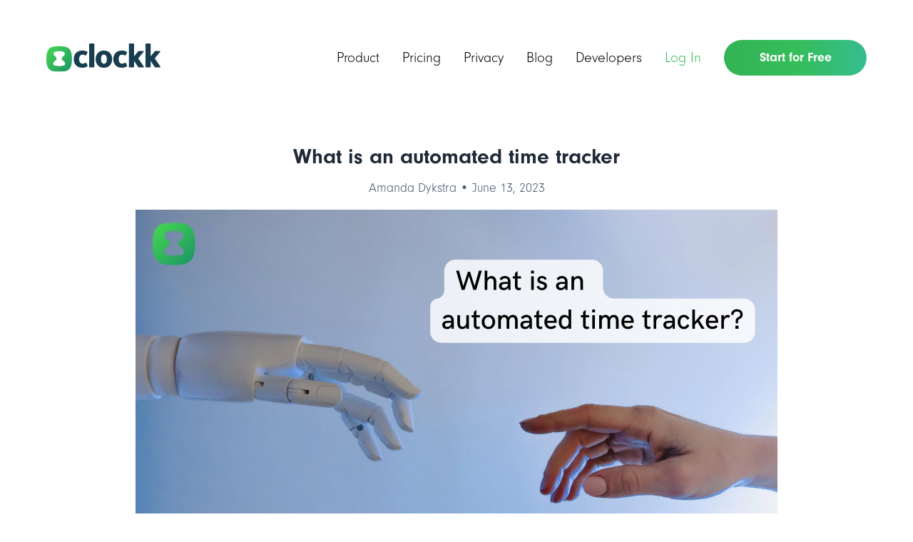

--- FILE ---
content_type: text/html; charset=utf-8
request_url: https://clockk.com/blog/what-is-an-automated-time-tracker
body_size: 12382
content:
<!DOCTYPE html>
<html lang="en">
  <head>
    <meta charset="utf-8" />
    <meta http-equiv="X-UA-Compatible" content="IE=edge" />
    <meta name="viewport" content="width=device-width, initial-scale=1" />
    <title>What is an automated time tracker • Clockk</title>
          <meta name="description" content="An automated time tracker (or automatic time tracking app) is software that automatically tracks what you do on your computer and for how long.">
    
    <script type="application/ld+json">
      {
        "@context": "https://schema.org",
        "@type": "Organization",
        "name": "Clockk",
        "url": "https://clockk.com",
        "logo": "https://clockk.com/assets/brand/green-logo.svg",
        "sameAs": [
          "https://www.linkedin.com/company/clockk",
          "https://twitter.com/clockkcom"
        ]
      }
    </script>
    <!-- Start of shareable link meta tags -->
    <!-- Facebook Meta Tags -->
    <meta property="og:url" content="https://clockk.com/blog/what-is-an-automated-time-tracker">
    <meta property="og:type" content="website">

    <!-- Twitter Meta Tags -->
    <meta name="twitter:card" content="summary_large_image">
    <meta property="twitter:domain" content="clockk.com">
    <meta property="twitter:url" content="https://clockk.com/blog/what-is-an-automated-time-tracker">
    <meta name="twitter:site" content="@clockkcom">
    <meta property="og:title" content="What is an automated time tracker ⋮ Clockk.com">
    <meta name="twitter:title" content="What is an automated time tracker ⋮ Clockk.com">

                        <meta name="twitter:image" content="https://clockk.com/assets/blogs/blog-photo.jpg">
        <meta property="og:image" content="https://clockk.com/assets/blogs/blog-photo.jpg" />
                            <meta name="twitter:description" content="An automated time tracker (or automatic time tracking app) is software that automatically tracks what you do on your computer and for how long.">
        <meta name="og:description" content="An automated time tracker (or automatic time tracking app) is software that automatically tracks what you do on your computer and for how long.">
          
    <!-- End of shareable link meta tags -->

    <link rel="icon" type="image/png" sizes="32x32" href="/favicon-32x32.png" />
    <link rel="icon" type="image/png" sizes="16x16" href="/favicon-16x16.png" />
    <link rel="icon" href="/favicon.ico" />
    <link rel="stylesheet" href="/css/tailwind.css?id=cb882761105ab5dd0a3e398d4f7db51d" />
    <link rel="stylesheet" href="https://use.typekit.net/ztj8eee.css" />
    <link rel="canonical" href="https://clockk.com/blog/what-is-an-automated-time-tracker" />
    <link rel="home" href="https://clockk.com" />
    <script src="/js/site.js?id=2e71e094aa1c683d324ef84504c19393"></script>
    <!-- if environment == "prod"}} -->
<!-- CookieYes -->
<script>
  window.dataLayer = window.dataLayer || [];
  function gtag() {
      dataLayer.push(arguments);
  }
  gtag("consent", "default", {
      ad_storage: "denied",
      ad_user_data: "denied", 
      ad_personalization: "denied",
      analytics_storage: "denied",
      functionality_storage: "denied",
      personalization_storage: "denied",
      security_storage: "granted",
      wait_for_update: 2000,
  });
  gtag("set", "ads_data_redaction", true);
  gtag("set", "url_passthrough", true);
</script>
<!-- End CookieYes -->

<!-- Google Tag Manager -->
<script>(function(w,d,s,l,i){w[l]=w[l]||[];w[l].push({'gtm.start':
  new Date().getTime(),event:'gtm.js'});var f=d.getElementsByTagName(s)[0],
  j=d.createElement(s),dl=l!='dataLayer'?'&l='+l:'';j.async=true;j.src=
  'https://www.googletagmanager.com/gtm.js?id='+i+dl;f.parentNode.insertBefore(j,f);
  })(window,document,'script','dataLayer','GTM-NTN4Q5X');</script>
<!-- End Google Tag Manager -->

<!-- Start cookieyes banner -->
<script id="cookieyes" type="text/javascript" src="https://cdn-cookieyes.com/client_data/8de776ef63292c87e0fa4c42/script.js"></script>
<!-- End cookieyes banner -->

<!-- Start of Intercom Embed Code -->
<script>
  // var APP_ID = "wcf3epxh" // intercom test id
  var APP_ID = "hpa6aot8"; // production id
  window.intercomSettings = {
    app_id: APP_ID,
  };
  var startIntercom = function() {
    var w = window;
    var ic = w.Intercom;
    if (typeof ic === "function") {
      ic("reattach_activator");
      ic("update", w.intercomSettings);
    } else {
      var d = document;
      var i = function() {
        i.c(arguments);
      };
      i.q = [];
      i.c = function(args) {
        i.q.push(args);
      };
      w.Intercom = i;
      var l = function() {
        var s = d.createElement("script");
        s.type = "text/javascript";
        s.async = true;
        s.src = "https://widget.intercom.io/widget/" + APP_ID;
        var x = d.getElementsByTagName("script")[0];
        x.parentNode.insertBefore(s, x);
      };
      if (document.readyState === "complete") {
        l();
      } else if (w.attachEvent) {
        w.attachEvent("onload", l);
      } else {
        w.addEventListener("load", l, false);
      }
    }
  };
  setTimeout(startIntercom, 1000 * 5);
</script>
<!-- End of Intercom Embed Code -->
<!-- /if}} -->

  </head>

  <body
    class="bg-white w-full h-full font-content leading-normal text-gray-800 justify-center items-center">
    <!-- Google Tag Manager (noscript) -->
<noscript><iframe src="https://www.googletagmanager.com/ns.html?id=GTM-NTN4Q5X"
  height="0" width="0" style="display:none;visibility:hidden"></iframe></noscript>
<!-- End Google Tag Manager (noscript) -->

    <div data-bg-image=""
  class="bg-white bg-cover">
  <nav class="flex flex-col justify-center w-full xl:items-center h-fit">
    <div class="xl:container flex justify-between xl:max-w-[1150px] xl:my-6">
      <a class="self-start w-fit xl:w-1/5 xl:self-center" href="/">
        <img src="/assets/brand/green-logo.svg" loading="lazy"
          class="w-40 mt-2 ml-3 md:my-8 md:ml-8 xl:ml-0" alt="Clockk logo">
      </a>
      <button class="flex mt-2 mr-3 outline-none md:my-8 md:mr-8 lg:hidden mobile-menu-button">
        <svg class="w-10 h-10 text-black" x-show="!showMenu"
          fill="none" stroke-linecap="round" stroke-linejoin="round" stroke-width="2" viewbox="0 0 24 24"
          stroke="currentColor">
          <path d="M4 6h16M4 12h16M4 18h16"></path>
        </svg>
      </button>
      <ul
        class="hidden text-black lg:flex justify-end space-x-8 min-w-4/5 max-w-4/5 font-bold text-xl mt-2 mr-3 md:mr-8 md:my-8 xl:mr-0">
                              <li class=" flex justify-center text-center items-center w-fit"><a
                href="/product">Product </a></li>
                      <li class=" flex justify-center text-center items-center w-fit"><a
                href="/pricing">Pricing </a></li>
                      <li class=" flex justify-center text-center items-center w-fit"><a
                href="/our-privacy-promise">Privacy </a></li>
                      <li class=" flex justify-center text-center items-center w-fit"><a
                href="/blog">Blog </a></li>
                      <li class=" flex justify-center text-center items-center w-fit"><a
                href="https://documenter.getpostman.com/view/41624765/2sAYdZuuJn">Developers </a></li>
                      <li class="text-clockk-green flex justify-center text-center items-center w-fit"><a
                href="https://app.clockk.com/">Log&nbsp;In </a></li>
          
                <li class="flex items-center justify-center">
            <a href="https://app.clockk.com/sign-up" class="bg-gradient-to-r from-clockk-greenleft via-clockk-green to-clockk-greenright flex justify-center items-center w-[200px] h-[50px] rounded-full text-white text-lg font-semibold ">Start for Free</a>

        </li>
      </ul>
    </div>

    
    <div class="flex justify-end w-full">
      <div
        class="hidden w-2/3 my-2 mr-3 text-right text-black list-none divide-y divide-gray-100 rounded shadow mobile-menu bg-slate-200">
        <ul class="py-1" aria-labelledby="dropdown">
                      <li>
              <a href="/product" class="block px-4 py-2 text-black text-md hover:bg-gray-100">Product</a>
            </li>
                      <li>
              <a href="/pricing" class="block px-4 py-2 text-black text-md hover:bg-gray-100">Pricing</a>
            </li>
                      <li>
              <a href="/our-privacy-promise" class="block px-4 py-2 text-black text-md hover:bg-gray-100">Privacy</a>
            </li>
                      <li>
              <a href="/blog" class="block px-4 py-2 text-black text-md hover:bg-gray-100">Blog</a>
            </li>
                      <li>
              <a href="https://documenter.getpostman.com/view/41624765/2sAYdZuuJn" class="block px-4 py-2 text-black text-md hover:bg-gray-100">Developers</a>
            </li>
                      <li>
              <a href="https://app.clockk.com/" class="block px-4 py-2 text-black text-md hover:bg-gray-100">Log&nbsp;In</a>
            </li>
          
          <li>
            <a href="https://app.clockk.com/sign-up" class="block px-4 py-2 text-md hover:bg-gray-100">Sign up</a>
          </li>
        </ul>
      </div>
    </div>
  </nav>
    </div>

    <main class="flex flex-col items-center justify-center w-full h-full bg-white">
    <div class="container w-full mt-10">
        <header class="container flex flex-col mx-3 w-fit xl:justify-center xl:items-center xl:mx-auto">
        <h1 class="mb-1 text-3xl font-bold text-center xl:text-3xl">What is an automated time tracker</h1>
            <h4 class="mt-2 mb-4 text-base font-light text-center xl:text-lg text-slate-600">
                                Amanda Dykstra •
                                                  June 13, 2023
                            </h4>
                                                          <picture>
                  <source media="(min-width: 1024px)" srcset="/img/asset/YXNzZXRzL2Jsb2dzL2Jsb2ctcGhvdG8uanBn?fm=webp&s=50b0c302adfe529327455b0581eb6be6" type="image/webp">
                  <source media="(min-width: 220px)" srcset="/img/asset/YXNzZXRzL2Jsb2dzL2Jsb2ctcGhvdG8uanBn?fm=webp&s=50b0c302adfe529327455b0581eb6be6" type="image/webp">
                  <img src="/img/asset/YXNzZXRzL2Jsb2dzL2Jsb2ctcGhvdG8uanBn?s=edefc47656b7047c9f71a7a9ff724294" alt="" class="w-full h-full pb-5 xl:w-[900px] xl:h-auto">
                </picture>
                
                                      
        </header>
        <section class="container flex flex-col prose prose-p:text-xl prose-p:my-3 prose-ol:text-xl prose-ul:text-xl prose-figure:flex prose-figure:flex-col prose-figure:my-8 prose-figure:items-center prose-figure:mx-auto prose-figure:w-4/5 prose-figcaption:text-slate-500 prose-figcaption:italic prose-figcaption:mt-0 prose-img:my-0 py-10 mx-3 sm:mx-auto md:mx-auto w-fit xl:mx-auto xl:w-[800px]">
            <p>An <strong>automated time tracker</strong> (or automatic time tracking app) is software that automatically tracks what you do on your computer and for how long. They are used to help you bill your time, and/or gain productivity insights.</p>
<p>Automated time tracking tools <strong>require you to install</strong> one or more trackers on your computer that run in the background, recording the time you spend using different apps and websites. The trackers report your activities to an app, running either on your computer or in the cloud. Using some kind of pattern recognition or AI (Artificial Intelligence), the app analyzes tracked activities and presents a visualization of your day. You access this visualization when you want, rather than throughout the day, leaving you to focus on your work.</p>
<p>Automated time trackers <strong>replace old-school methods</strong> like pen and paper and those bothersome start and stop timers.</p>
<h2>Manual vs automatic time tracking software</h2>
<p>We consider <strong>manual time tracking</strong> to be any method or tool that requires users to actively record their time while they work and switch between tasks. Examples include:</p>
<ul>
<li>Writing down the start and end times of tasks on paper, with relevant notes or descriptions.</li>
<li>Inputting time entries into Microsoft Excel or Google Sheets templates.</li>
<li>Using time tracking apps that require you to hit a start/stop timer to track your time (such as Toggl, Harvest, Clockify, Clickup).</li>
</ul>
<p><strong>Advantages of manual time tracking</strong></p>
<ul>
<li>Simple to understand and easy to use</li>
<li>Minimal setup and technical expertise</li>
<li>Flexibility and customization</li>
<li>Control over time records and privacy</li>
</ul>
<p><strong>Why people hate manual time tracking</strong></p>
<ul>
<li>Time tracking disrupts your focus from doing the job you actually enjoy.</li>
<li>Remembering to start/stop a timer or make a note EVERY time you switch between projects or take a break.</li>
<li>Inaccuracy caused by forgetting to set timers and having to guess time spent.</li>
<li>Financial loss due to missed billing opportunities by not capturing all billable hours.</li>
<li>Very tedious and time consuming.</li>
<li>Stress of forgetting what you worked on and having to make your timesheets up.</li>
</ul>
<p>An <strong>automatic time tracker</strong>, on the other hand, is a tool that doesn’t require users to actively record their time while they work and switch between tasks. You can carry on with your work as usual, while the tool seamlessly tracks your work in the background. You can log into the app at your convenience to make any adjustments to your tracked data and assign your work to specific projects and clients.</p>
<p><strong>People love automated time tracking because</strong></p>
<ul>
<li>Effortless time tracking with no start/stop timers to constantly monitor</li>
<li>Ability to focus on your work without interruptions of manual time tracking</li>
<li>Confidence that you’re billing your clients accurately</li>
<li>Make more money by capturing all your billable hours</li>
<li>Easily switch between different projects and clients</li>
<li>Insights into your work patterns and productivity</li>
</ul>
<p><strong>Disadvantages of automated time tracking</strong></p>
<ul>
<li>Learning curve - but it’s no different than learning to use any other new-to-you app</li>
<li>Privacy concerns - we’ll talk more about tracking privacy below</li>
<li>Trusting an algorithm to track your work, rather than human judgment</li>
<li>Difficulty tracking offline work and phone calls</li>
</ul>
<h2>Different types of time tracking automation tools</h2>
<p>There are different types of automatic time tracking tools:</p>
<ul>
<li>
<p><strong>Timesheet automation tools</strong>: Help you track billable hours so you can charge your clients fairly and accurately, without leaving money on the table.</p>
</li>
<li>
<p><strong>Productivity tools</strong>: Help you boost productivity by revealing your most productive moments, and then helping you find/create more of those moments.</p>
</li>
<li>
<p><strong>Employee monitoring tools</strong>: Keep an eye on your employees by monitoring their screens, keyboards, mouse movements, and other computer activity, to make sure they’re at their desks, doing the work they’re supposed to do.</p>
</li>
</ul>
<h3>Timesheet automation tools</h3>
<p>Timesheet automation tools help you remember what you worked on. They make it a breeze to submit accurate timesheets and bill your clients the right amount. You can dive headfirst into your projects, while accurately tracking your day. Most of these tools guarantee your privacy. Your boss won’t get a sneak peek into your tracked data!</p>
<p>Popular timesheet automation tools are</p>
<ul>
<li><a href="https://clockk.com/">Clockk</a></li>
<li>Timely</li>
<li>Timebro</li>
</ul>
<p>For timesheet automation tools to work, you need to install at least one tracker on your computer. These trackers watch which apps you’re using, and report that information to an app either on your computer or on a cloud-hosted server.</p>
<p>Timesheet automation tools are pretty awesome! They capture your billable hours like a pro, so you can bill your clients accurately. This means more money in your pocket. Cha-ching! Additionally, they save you time and effort by making time tracking a breeze. You can focus on delivering top-notch service to your clients instead of tracking your hours. These tools grant you the superpower of multitasking. You can seamlessly switch from one task to another, while your automated time tracker records your entire day.</p>
<p>Automated time trackers have one notable limitation. Desktop trackers typically only track your currently active app’s window title. With only a window title, they often can’t distinguish between different documents or projects. This is especially true with web apps run inside a browser. Let's say you’re a bookkeeper using QuickBooks for a dozen different clients. Most automated time trackers can tell you the total time you spent in QuickBooks, but they can’t provide a breakdown of time spent on each client.</p>
<p><a href="https://clockk.com/">Clockk</a> solves this problem with two separate trackers and a concept we call <a href="https://clockk.com/supported-web-apps">“supported apps”</a>. One tracker is installed on your computer (macOS or Windows), to monitor the applications and files you use. The other is a browser extension, that tracks the websites and web apps you use. Clockk’s browser extension has the ability to look deep inside the <a href="https://clockk.com/supported-apps/">“supported app”</a> you’re using to determine which project you’re working on.</p>
<p>In other words: Bookkeepers and accountants using Clockk can precisely and automatically track the time they spend working on each client’s accounts, even though the window title only says unhelpful things like “Statement of Accounts” and “Journal Entry”.</p>
<p>Clockk supports apps like Twitter, Instagram, QuickBooks, Xero, Mailchimp, ConvertKit, Moz, Klaviyo, and so many more! This means that Clockk can distinguish between different projects within the same application. For example, if you’re a social media manager handling multiple Twitter, LinkedIn and Instagram accounts for different clients, Clockk will distinguish between each account and automatically assign its time to the right client and project.</p>
<h3>Productivity tools</h3>
<p>Productivity tools, although they are technically time trackers, don’t concern themselves with billable/unbillable time, clients and projects. Instead, they analyze the websites and apps you're using and decide if you're being productive or unproductive. They help you discover sustained periods of productive work, known as “deep work”, so you can unleash your maximum productivity potential. Most of these tools are private and run on your local computer, keeping your productivity secrets safe and secure!</p>
<p>Popular productivity tools include</p>
<ul>
<li>Rescue Time</li>
<li>Rize</li>
</ul>
<p>Productivity tools often come with a built-in bias: time in Excel and Google Docs is good. Time on YouTube and Twitter is bad. Switching between apps quickly is bad. Staying in one app is good. Often these settings are configurable, but it takes effort to understand and reprogram the productivity tool’s built-in bias.</p>
<p><a href="https://clockk.com/">Clockk</a> does not have a bias about productive vs. unproductive time. It’s totally up to you to decide if your time was productive or not! Spending time on Twitter and YouTube could be an especially productive day for a social media manager, but a day wasted for a bookkeeper.</p>
<p>People use productivity tools as time tracking aids for billable work. These tools help you remember what you worked on, so you have a better chance of billing your clients fairly. However, they report time at an app level, and rarely even at the document level. i.e. you know you worked in MS Word, but you don’t know which document, or you worked in Chrome, but you don’t know which web apps.</p>
<p>While Clockk is great for keeping your billing in check, it’s also a handy tool to amp up your productivity. Clockk gives you a sneak peek into where your precious working hours are going. You can see which tasks are taking up too much of your effort and strategize ways to make them more efficient.</p>
<p>Here’s 3 ways automating your time tracking can help <a href="/blog/improve-productivity-with-time-tracking">improve your productivity</a>.</p>
<h3>Employee monitoring tools</h3>
<p>Employee monitoring tools are used by employers to keep tabs on their employee productivity. They track your computer activity, idle time, and even take random screenshots (yep, they’re snoopy like that!). The goal? To make sure bums are in seats and work hours are being put in. These tools can be handy for billing and productivity purposes in the same way that productivity tools are, except your information is not private.</p>
<p>Popular employee time monitoring tools include</p>
<ul>
<li>DeskTime</li>
<li>Time Doctor</li>
<li>HubStaff</li>
</ul>
<p><a href="https://clockk.com/">Clockk</a> cannot be used for employee time tracking. Everything Clockk tracks is private, exclusively for your eyes only. We’re firm believers that employee privacy is a right, not a privilege. Read more about <a href="/blog/time-tracking-yes-surveillance-no">our opinion on employee monitoring software</a>.</p>
<h2>Clockk - AI powered (automated) time tracking</h2>
<p>If you’re looking for an automated time tracker to assist with billing or productivity, give Clockk a try. Clockk automatically tracks your work and organizes it by project/client. Enhance your productivity and focus on delivering value to your clients - while Clockk captures all your billable hours!</p>
<h3>Clockk time tracking features</h3>
<ul>
<li>Automatic tracking (No need for manual input)</li>
<li>Get an accurate view of your work day</li>
<li>Integrates with your project management tool plus many more<a href="https://clockk.com/supported-web-apps">supported apps</a></li>
<li>View your calendar events by integrating with Google calendar</li>
<li>automatic <a href="https://clockk.com/help/using-clockk/how-tracking-works-deep-dive">idle time detection</a></li>
<li>Daily email reminder showing you what you worked on</li>
<li>Project time tracking</li>
<li>Web app and desktop app</li>
<li>Tracks your web app usage</li>
<li>Free plan</li>
<li>Valuable insights from time tracking reports</li>
<li>For small teams and large teams</li>
<li>View Employee timesheets</li>
</ul>
<h3><a href="https://app.clockk.com/">TRY CLOCKK FOR FREE</a> - No credit card required</h3>
<h3>Why Clockk is the best time tracking app</h3>
<blockquote>
<p>“Now I am free to switch between client projects when required, confidently in the knowledge that Clockk will have my project tracking covered. Clockk has truly made an effortless time tracking system, allowing me to focus on what matters most - deliver quality work for our clients.” -Richard Harvey</p>
</blockquote>
<blockquote>
<p>“I did Toggl Track, I did Harvest, I did my phone start stop. I tried everything you can think of. And undoubtedly, I was always great about pressing the start, but just terrible at pressing stop. I would go to look at my time later on and apparently, I'd work with somebody for four hours that day when it was only four minutes. But yeah, I tried them all and I hated them with a passion until Clockk came around.” -Richard Zimbalist</p>
</blockquote>
<blockquote>
<p>I have a standard of ADHD of complete time blindness. If I get immersed in a project, I will forget the world exists, much less track time. So it's literally been a time management struggle for years, and I've tried everything. I tried Harvest. I tried all those other tools.  And then all of a sudden I started googling and you guys showed up and I looked at like 20 things and you were definitely the best time tracking solution. -Cecily Kellogg</p>
</blockquote>
<blockquote>
<p>“I’ve tried tracking my time by manual input but quite often lost track of things as I switched between projects. Clockk is the best time tracking app. It runs in the background keeping track of what I’m working on and it integrates with my project management software.” -Jack Ikhtiari</p>
</blockquote>
<blockquote>
<p>“I loathe doing employee timesheets, which are a requirement for agencies, and have tried 90% of the apps out there and none of them made my life easier. Thank you Clockk, great time tracking tool for myself and my team members. ”</p>
</blockquote>
<blockquote>
<p>“I use the Clockk app specifically to work out where the bulk of my time is going because I have some clients that I need to bill per hour, some clients that work on retainers. Then, of course, I also need to, just for my own sanity and my own balance, to see what is happening to my day. Where is it going? Wake up and then it's night time. Where did it go? Clockk is one of the best time tracking apps for business owners” -Jane Bekker</p>
</blockquote>
<figure>
  <img src="https://clockk.com/assets/screen-1-sm.png" alt="Clockk activity view">
  <figcaption>Clockk Activity View</figcaption>
</figure>
<h3><a href="https://app.clockk.com/">SIGN UP FOR OUR FREE TRIAL</a></h3>
<p>No credit card required. 2 week free trial and then you will be automatically downgraded to our free version.</p>
<p>Take a look at our <a href="https://clockk.com/faq">frequently asked questions</a>.</p>

        </section>
    </div>
    <div class="bg-clockk-green w-full py-10 text-slate-100 flex justify-center text-2xl">
  <p class="mx-3">Ready to save time and find unbilled hours? <a href="https://app.clockk.com/sign-up"
      class="text-yellow-200 font-bold">Get Started</a></p>
</div>


    <div class="mx-auto container flex flex-col items-center w-fit xl:w-[800px]">
            <footer>
        <div class="container flex flex-col justify-center items-center w-fit mx-3">
          <h3 class="font-bold text-2xl py-10">Recommended posts from the blog</h3>
                      <section class="flex flex-col lg:flex-row w-full md:w-3/4 my-8">
  
  <div class="flex items-start w-full h-full xl:w-fit">
    <a href="/blog/must-have-software-for-graphic-designers">
                        <picture>
            <source media="(min-width: 1024px)" srcset="/img/asset/YXNzZXRzL2Jsb2dzL211c3QtaGF2ZS1zb2Z0d2FyZS0uanBn?fm=webp&s=f6940a8f834819f30ad78f38c8b5dff5" type="image/webp">
            <source media="(min-width: 220px)" srcset="/img/asset/YXNzZXRzL2Jsb2dzL211c3QtaGF2ZS1zb2Z0d2FyZS0uanBn?fm=webp&s=f6940a8f834819f30ad78f38c8b5dff5" type="image/webp">
            <img class="w-full h-auto lg:px-3" src="/img/asset/YXNzZXRzL2Jsb2dzL211c3QtaGF2ZS1zb2Z0d2FyZS0uanBn?s=6e73846989793fe54d039736411c3533" alt="must-have-software-.jpg">
          </picture>
          
        
          </a>
  </div>
  <div class="w-full rounded-lg lg:w-fit lg:px-2">
    <h2 class="text-left font-extrabold text-2xl pb-2"><a href="/blog/must-have-software-for-graphic-designers">Must have software for graphic designers (2023)</a></h2>
    <h6 class="font-light text-sm text-slate-500 pb-2">
              Amanda Dykstra •
                    May 3, 2023
          </h6>
    
          <p class="text-md font-light">Whether you’re a beginner or expert graphic designer, using the right software really helps amplify your talent. With so many software options available, it can be overwhelming to choose which ones to invest...</p>
        <a href="/blog/must-have-software-for-graphic-designers">
      <button class="bg-clockk-blue my-5 py-3 px-6 text-white rounded-full font-light">Read Post</button>
    </a>
  </div>
</section>

                      <section class="flex flex-col lg:flex-row w-full md:w-3/4 my-8">
  
  <div class="flex items-start w-full h-full xl:w-fit">
    <a href="/blog/improve-productivity-with-time-tracking">
                        <picture>
            <source media="(min-width: 1024px)" srcset="/img/asset/YXNzZXRzL2Jsb2dzL2Jsb2dwaG90by5qcGc=?fm=webp&s=de108f3a03e93cbb635aa6b666693784" type="image/webp">
            <source media="(min-width: 220px)" srcset="/img/asset/YXNzZXRzL2Jsb2dzL2Jsb2dwaG90by5qcGc=?fm=webp&s=de108f3a03e93cbb635aa6b666693784" type="image/webp">
            <img class="w-full h-auto lg:px-3" src="/img/asset/YXNzZXRzL2Jsb2dzL2Jsb2dwaG90by5qcGc=?s=5b4599164be87f8b6af5199613a60f07" alt="blogphoto.jpg">
          </picture>
          
        
          </a>
  </div>
  <div class="w-full rounded-lg lg:w-fit lg:px-2">
    <h2 class="text-left font-extrabold text-2xl pb-2"><a href="/blog/improve-productivity-with-time-tracking">3 ways to improve productivity by automating your time tracking</a></h2>
    <h6 class="font-light text-sm text-slate-500 pb-2">
              Amanda Dykstra •
                    February 27, 2023
          </h6>
    
          <p class="text-md font-light">Do you ever have days where you sit back and wonder “What the heck did I do all day?”
You’ve been super busy, but come 5 o’clock it doesn’t feel like you got anything done. Even if you crossed a few things...</p>
        <a href="/blog/improve-productivity-with-time-tracking">
      <button class="bg-clockk-blue my-5 py-3 px-6 text-white rounded-full font-light">Read Post</button>
    </a>
  </div>
</section>

          
        </div>
      </footer>
      
</div>

</main>




    <!-- </div> -->
    <footer class="flex bg-footer text-white w-full h-full items-start justify-start xl:items-center xl:justify-center">
    
    <section class="xl:container flex flex-col h-full w-full justify-start md:flex-row xl:justify-between xl:max-w-[1150px] space-y-0 xl:space-y-0 mx-3 md:mx-8 xl:mx-6 py-4 my-12">
        
        
        <div class="flex flex-col justify-start items-start space-y-8 w-full h-full mb-4 xl:h-1/2 md:w-1/4 xl:ml-0">
            <a href="/" class="w-fit">
                <img src="/assets/brand/green-inverted.svg" loading="lazy" class="w-40" alt="Clockk logo">
            </a>
              <a href="https://app.clockk.com/sign-up" class="bg-gradient-to-r from-clockk-greenleft via-clockk-green to-clockk-greenright flex justify-center items-center w-[200px] h-[50px] rounded-full text-white text-lg font-semibold ">Start for Free</a>

            <div class="flex space-x-6 whitespace-nowrap">
                <div>
                    <a href="https://www.facebook.com/clockkcom/" target="_blank">
                        <img src="/assets/brand/f_logo_RGB-White_114.png" loading="lazy" class="w-8 h-auto" alt="Facebook">
                    </a>
                </div>
                <div>
                    <a href="https://twitter.com/clockkcom" target="_blank">
                        <img src="/assets/brand/Twitter_Logo_WhiteOnImage.png" loading="lazy" class="w-8 h-auto" alt="Twitter">
                    </a>
                </div>
                <div>
                    <a href="https://linkedin.com/company/clockk" target="_blank">
                        <img src="/assets/brand/in.png" loading="lazy" class="w-8 h-auto" alt="LinkedIn">
                    </a>
                </div>
                <div>
                    <a href="https://instagram.com/clockkcom" target="_blank">
                        <img src="/assets/brand/instagram-png-transparent-background.png" loading="lazy" class="w-8 h-auto" alt="Instagram"/>
                    </a>
                </div>
            </div>
            <p class="hidden md:flex text-left text-slate-600 whitespace-nowrap">&copy; 2018 - 2026 Clockk.com Inc.</p>
        </div>
        
        
        <div class="hidden md:flex md:w-min-1/4 md:w-1/4 space-x-8">
                
        </div>
        <div class="flex flex-col md:hidden justify-start items-start h-full">
            <ul class="space-y-4 my-4">
                            <li><a href="/product" class="no-underline hover:underline">Product</a></li>
                            <li><a href="/pricing" class="no-underline hover:underline">Pricing</a></li>
                            <li><a href="/manifesto" class="no-underline hover:underline">Time Tracking Manifesto</a></li>
                            <li><a href="/blog" class="no-underline hover:underline">Blog</a></li>
                            <li><a href="/roadmap" class="no-underline hover:underline">Roadmap</a></li>
                            <li><a href="/jobs" class="no-underline hover:underline">Jobs</a></li>
                            <li><a href="/faq" class="no-underline hover:underline">Frequently Asked Questions</a></li>
                            <li><a href="https://documenter.getpostman.com/view/41624765/2sAYdZuuJn" class="no-underline hover:underline">Developers</a></li>
                            <li><a href="/our-privacy-promise" class="no-underline hover:underline">Our privacy promise</a></li>
                            <li><a href="/license-agreement" class="no-underline hover:underline">License Agreement</a></li>
                            <li><a href="/privacy-policy" class="no-underline hover:underline">Privacy Policy for Clockk.com Inc.</a></li>
                            <li><a href="/cookie-policy" class="no-underline hover:underline">Cookie Policy for Clockk.com Inc.</a></li>
            
            </ul>
        </div>
        <div class="hidden md:flex md:flex-col justify-start w-full md:w-1/4 h-full">
            <ul class="space-y-4">
                <li><b>Clockk is made for:</b></li>
                                                            <li>• <a class="no-underline hover:underline" href="/best-time-tracker-for/accountants">Accountants</a></li>
                                            <li>• <a class="no-underline hover:underline" href="/best-time-tracker-for/agencies">Agencies</a></li>
                                            <li>• <a class="no-underline hover:underline" href="/best-time-tracker-for/bookkeepers">Bookkeepers</a></li>
                                            <li>• <a class="no-underline hover:underline" href="/best-time-tracker-for/consultants">Consultants</a></li>
                                            <li>• <a class="no-underline hover:underline" href="/best-time-tracker-for/copywriters">Copywriters</a></li>
                                            <li>• <a class="no-underline hover:underline" href="/best-time-tracker-for/freelancers">Freelancers</a></li>
                                            <li>• <a class="no-underline hover:underline" href="/best-time-tracker-for/graphic-designers">Graphic designers</a></li>
                                            <li>• <a class="no-underline hover:underline" href="/best-time-tracker-for/lawyers">Lawyers</a></li>
                                            <li>• <a class="no-underline hover:underline" href="/best-time-tracker-for/seo-experts">SEO Experts</a></li>
                                            <li>• <a class="no-underline hover:underline" href="/best-time-tracker-for/social-media-managers">Social media managers</a></li>
                                            <li>• <a class="no-underline hover:underline" href="/best-time-tracker-for/software-developers">Software developers and programmers</a></li>
                                            <li>• <a class="no-underline hover:underline" href="/best-time-tracker-for/ux-designers">UX designers</a></li>
                                            <li>• <a class="no-underline hover:underline" href="/best-time-tracker-for/virtual-assistants">Virtual assistants</a></li>
                                            <li>• <a class="no-underline hover:underline" href="/best-time-tracker-for/web-designers">Web designers</a></li>
                                            <li>• <a class="no-underline hover:underline" href="/best-time-tracker-for/digital-marketers">Digital marketers</a></li>
                                            <li>• <a class="no-underline hover:underline" href="/best-time-tracker-for/professionals-with-adhd">ADHD</a></li>
                    
                
            </ul>
        </div>

        <div class="hidden md:flex md:flex-col justify-start w-full md:w-1/4 h-full">
            <ul class="space-y-4">
                <li><a class="no-underline hover:underline" href="/product">Product</a></li>
                <li><a class="no-underline hover:underline" href="/pricing">Pricing</a></li>
                <li><a class="no-underline hover:underline" href="/manifesto">Manifesto</a></li>
                <li><a class="no-underline hover:underline" href="/blog">Blog</a></li>
                <li><a class="no-underline hover:underline" href="/jobs">Jobs</a></li>
                <li><a class="no-underline hover:underline" href="/faq">FAQ</a></li>
                <li><a class="no-underline hover:underline" href="https://documenter.getpostman.com/view/41624765/2sAYdZuuJn">Developers</a></li>
          </ul>
        </div>
        
        <div class="hidden md:flex md:flex-col w-full md:w-1/4 h-full items-start xl:mr-0">
            <ul class="space-y-4">
                <li><a class="no-underline hover:underline" href="/our-privacy-promise">Our privacy promise</a></li>
                <li><a class="no-underline hover:underline" href="/license-agreement">License Agreement</a></li>
                <li><a class="no-underline hover:underline" href="/data-processing-agreement">Data Processing Agreement</a></li>
                <li><a class="no-underline hover:underline" href="/privacy-policy">Privacy policy</a></li>
                <li><a class="no-underline hover:underline" href="/cookie-policy">Cookie policy</a></li>
                <li><a class="no-underline hover:underline" href="/alt">Clockk alternatives</a></li>
                <li><a class="no-underline hover:underline" href="/contact">Contact us</a></li>
                <li><a class="no-underline hover:underline" href="/help">Help</a></li>
          </ul>
        </div>
        <p class="md:hidden text-left text-slate-600">&copy; 2018 - 2026 Clockk.com Inc.</p>
    </section>
</footer>

  </body>

</html>


--- FILE ---
content_type: text/css
request_url: https://clockk.com/css/tailwind.css?id=cb882761105ab5dd0a3e398d4f7db51d
body_size: 14706
content:
/*! tailwindcss v3.0.24 | MIT License | https://tailwindcss.com*/*,:after,:before{border:0 solid #e5e7eb;box-sizing:border-box}:after,:before{--tw-content:""}html{-webkit-text-size-adjust:100%;font-family:ui-sans-serif,system-ui,-apple-system,BlinkMacSystemFont,Segoe UI,Roboto,Helvetica Neue,Arial,Noto Sans,sans-serif,Apple Color Emoji,Segoe UI Emoji,Segoe UI Symbol,Noto Color Emoji;line-height:1.5;-moz-tab-size:4;-o-tab-size:4;tab-size:4}body{line-height:inherit;margin:0}hr{border-top-width:1px;color:inherit;height:0}abbr:where([title]){-webkit-text-decoration:underline dotted;text-decoration:underline dotted}h1,h2,h3,h4,h5,h6{font-size:inherit;font-weight:inherit}a{color:inherit;text-decoration:inherit}b,strong{font-weight:bolder}code,kbd,pre,samp{font-family:ui-monospace,SFMono-Regular,Menlo,Monaco,Consolas,Liberation Mono,Courier New,monospace;font-size:1em}small{font-size:80%}sub,sup{font-size:75%;line-height:0;position:relative;vertical-align:baseline}sub{bottom:-.25em}sup{top:-.5em}table{border-collapse:collapse;border-color:inherit;text-indent:0}button,input,optgroup,select,textarea{color:inherit;font-family:inherit;font-size:100%;line-height:inherit;margin:0;padding:0}button,select{text-transform:none}[type=button],[type=reset],[type=submit],button{-webkit-appearance:button;background-color:transparent;background-image:none}:-moz-focusring{outline:auto}:-moz-ui-invalid{box-shadow:none}progress{vertical-align:baseline}::-webkit-inner-spin-button,::-webkit-outer-spin-button{height:auto}[type=search]{-webkit-appearance:textfield;outline-offset:-2px}::-webkit-search-decoration{-webkit-appearance:none}::-webkit-file-upload-button{-webkit-appearance:button;font:inherit}summary{display:list-item}blockquote,dd,dl,figure,h1,h2,h3,h4,h5,h6,hr,p,pre{margin:0}fieldset{margin:0}fieldset,legend{padding:0}menu,ol,ul{list-style:none;margin:0;padding:0}textarea{resize:vertical}input::-moz-placeholder,textarea::-moz-placeholder{color:#9ca3af;opacity:1}input:-ms-input-placeholder,textarea:-ms-input-placeholder{color:#9ca3af;opacity:1}input::placeholder,textarea::placeholder{color:#9ca3af;opacity:1}[role=button],button{cursor:pointer}:disabled{cursor:default}audio,canvas,embed,iframe,img,object,svg,video{display:block;vertical-align:middle}img,video{height:auto;max-width:100%}[hidden]{display:none}*,:after,:before{--tw-translate-x:0;--tw-translate-y:0;--tw-rotate:0;--tw-skew-x:0;--tw-skew-y:0;--tw-scale-x:1;--tw-scale-y:1;--tw-pan-x: ;--tw-pan-y: ;--tw-pinch-zoom: ;--tw-scroll-snap-strictness:proximity;--tw-ordinal: ;--tw-slashed-zero: ;--tw-numeric-figure: ;--tw-numeric-spacing: ;--tw-numeric-fraction: ;--tw-ring-inset: ;--tw-ring-offset-width:0px;--tw-ring-offset-color:#fff;--tw-ring-color:rgba(59,130,246,.5);--tw-ring-offset-shadow:0 0 #0000;--tw-ring-shadow:0 0 #0000;--tw-shadow:0 0 #0000;--tw-shadow-colored:0 0 #0000;--tw-blur: ;--tw-brightness: ;--tw-contrast: ;--tw-grayscale: ;--tw-hue-rotate: ;--tw-invert: ;--tw-saturate: ;--tw-sepia: ;--tw-drop-shadow: ;--tw-backdrop-blur: ;--tw-backdrop-brightness: ;--tw-backdrop-contrast: ;--tw-backdrop-grayscale: ;--tw-backdrop-hue-rotate: ;--tw-backdrop-invert: ;--tw-backdrop-opacity: ;--tw-backdrop-saturate: ;--tw-backdrop-sepia: }.cycle-container>.cycle-item:nth-of-type(9n+1){--cycle-color:#35bd59}.cycle-container>.cycle-item:nth-of-type(9n+2){--cycle-color:#0078db}.cycle-container>.cycle-item:nth-of-type(9n+3){--cycle-color:#ff7e00}.cycle-container>.cycle-item:nth-of-type(9n+4){--cycle-color:#31319a}.cycle-container>.cycle-item:nth-of-type(9n+5){--cycle-color:#00b1ff}.cycle-container>.cycle-item:nth-of-type(9n+6){--cycle-color:#8d2424}.cycle-container>.cycle-item:nth-of-type(9n+7){--cycle-color:#e8b868}.cycle-container>.cycle-item:nth-of-type(9n+8){--cycle-color:#1e5c25}.cycle-container>.cycle-item:nth-of-type(9n+9){--cycle-color:#a25d0d}section.reasons .reason .prose>:first-child,section.reasons .reason h1{color:var(--cycle-color)}section.reasons .reason .prose>:first-child *{color:inherit}section.reasons{--blend:36px}section.reasons .reason-item{position:relative;z-index:0}section.reasons .reason-item+.reason-item{margin-top:calc(var(--blend)*-1)}section.reasons .reason-item:before{background:rgb(from var(--cycle-color) r g b/2%);bottom:calc(var(--blend)*-1);content:"";left:0;-webkit-mask-image:linear-gradient(to bottom,transparent 0,#000 var(--blend),#000 calc(100% - var(--blend)),transparent 100%);mask-image:linear-gradient(to bottom,transparent 0,#000 var(--blend),#000 calc(100% - var(--blend)),transparent 100%);position:absolute;right:0;top:calc(var(--blend)*-1);z-index:-1}section.reasons .reason{position:relative;z-index:1}section.testimonials .testimonial{border-color:var(--cycle-color)}section.testimonials .testimonial .font-bold,section.testimonials .testimonial .italic{color:var(--cycle-color)}.container{width:100%}@media (min-width:640px){.container{max-width:640px}}@media (min-width:768px){.container{max-width:768px}}@media (min-width:1024px){.container{max-width:1024px}}@media (min-width:1280px){.container{max-width:1280px}}@media (min-width:1536px){.container{max-width:1536px}}.prose{color:var(--tw-prose-body);max-width:65ch}.prose :where([class~=lead]):not(:where([class~=not-prose] *)){color:var(--tw-prose-lead);font-size:1.25em;line-height:1.6;margin-bottom:1.2em;margin-top:1.2em}.prose :where(a):not(:where([class~=not-prose] *)){color:var(--tw-prose-links);font-weight:500;text-decoration:underline}.prose :where(strong):not(:where([class~=not-prose] *)){color:var(--tw-prose-bold);font-weight:600}.prose :where(ol):not(:where([class~=not-prose] *)){list-style-type:decimal;padding-left:1.625em}.prose :where(ol[type=A]):not(:where([class~=not-prose] *)){list-style-type:upper-alpha}.prose :where(ol[type=a]):not(:where([class~=not-prose] *)){list-style-type:lower-alpha}.prose :where(ol[type=A s]):not(:where([class~=not-prose] *)){list-style-type:upper-alpha}.prose :where(ol[type=a s]):not(:where([class~=not-prose] *)){list-style-type:lower-alpha}.prose :where(ol[type=I]):not(:where([class~=not-prose] *)){list-style-type:upper-roman}.prose :where(ol[type=i]):not(:where([class~=not-prose] *)){list-style-type:lower-roman}.prose :where(ol[type=I s]):not(:where([class~=not-prose] *)){list-style-type:upper-roman}.prose :where(ol[type=i s]):not(:where([class~=not-prose] *)){list-style-type:lower-roman}.prose :where(ol[type="1"]):not(:where([class~=not-prose] *)){list-style-type:decimal}.prose :where(ul):not(:where([class~=not-prose] *)){list-style-type:disc;padding-left:1.625em}.prose :where(ol>li):not(:where([class~=not-prose] *))::marker{color:var(--tw-prose-counters);font-weight:400}.prose :where(ul>li):not(:where([class~=not-prose] *))::marker{color:var(--tw-prose-bullets)}.prose :where(hr):not(:where([class~=not-prose] *)){border-color:var(--tw-prose-hr);border-top-width:1px;margin-bottom:3em;margin-top:3em}.prose :where(blockquote):not(:where([class~=not-prose] *)){border-left-color:var(--tw-prose-quote-borders);border-left-width:.25rem;color:var(--tw-prose-quotes);font-style:italic;font-weight:500;margin-bottom:1.6em;margin-top:1.6em;padding-left:1em;quotes:"\201C""\201D""\2018""\2019"}.prose :where(blockquote p:first-of-type):not(:where([class~=not-prose] *)):before{content:open-quote}.prose :where(blockquote p:last-of-type):not(:where([class~=not-prose] *)):after{content:close-quote}.prose :where(h1):not(:where([class~=not-prose] *)){color:var(--tw-prose-headings);font-size:2.25em;font-weight:800;line-height:1.1111111;margin-bottom:.8888889em;margin-top:0}.prose :where(h1 strong):not(:where([class~=not-prose] *)){font-weight:900}.prose :where(h2):not(:where([class~=not-prose] *)){color:var(--tw-prose-headings);font-size:1.5em;font-weight:700;line-height:1.3333333;margin-bottom:1em;margin-top:2em}.prose :where(h2 strong):not(:where([class~=not-prose] *)){font-weight:800}.prose :where(h3):not(:where([class~=not-prose] *)){color:var(--tw-prose-headings);font-size:1.25em;font-weight:600;line-height:1.6;margin-bottom:.6em;margin-top:1.6em}.prose :where(h3 strong):not(:where([class~=not-prose] *)){font-weight:700}.prose :where(h4):not(:where([class~=not-prose] *)){color:var(--tw-prose-headings);font-weight:600;line-height:1.5;margin-bottom:.5em;margin-top:1.5em}.prose :where(h4 strong):not(:where([class~=not-prose] *)){font-weight:700}.prose :where(figure>*):not(:where([class~=not-prose] *)){margin-bottom:0;margin-top:0}.prose :where(figcaption):not(:where([class~=not-prose] *)){color:var(--tw-prose-captions);font-size:.875em;line-height:1.4285714;margin-top:.8571429em}.prose :where(code):not(:where([class~=not-prose] *)){color:var(--tw-prose-code);font-size:.875em;font-weight:600}.prose :where(code):not(:where([class~=not-prose] *)):before{content:"`"}.prose :where(code):not(:where([class~=not-prose] *)):after{content:"`"}.prose :where(a code):not(:where([class~=not-prose] *)){color:var(--tw-prose-links)}.prose :where(pre):not(:where([class~=not-prose] *)){background-color:var(--tw-prose-pre-bg);border-radius:.375rem;color:var(--tw-prose-pre-code);font-size:.875em;font-weight:400;line-height:1.7142857;margin-bottom:1.7142857em;margin-top:1.7142857em;overflow-x:auto;padding:.8571429em 1.1428571em}.prose :where(pre code):not(:where([class~=not-prose] *)){background-color:transparent;border-radius:0;border-width:0;color:inherit;font-family:inherit;font-size:inherit;font-weight:inherit;line-height:inherit;padding:0}.prose :where(pre code):not(:where([class~=not-prose] *)):before{content:none}.prose :where(pre code):not(:where([class~=not-prose] *)):after{content:none}.prose :where(table):not(:where([class~=not-prose] *)){font-size:.875em;line-height:1.7142857;margin-bottom:2em;margin-top:2em;table-layout:auto;text-align:left;width:100%}.prose :where(thead):not(:where([class~=not-prose] *)){border-bottom-color:var(--tw-prose-th-borders);border-bottom-width:1px}.prose :where(thead th):not(:where([class~=not-prose] *)){color:var(--tw-prose-headings);font-weight:600;padding-bottom:.5714286em;padding-left:.5714286em;padding-right:.5714286em;vertical-align:bottom}.prose :where(tbody tr):not(:where([class~=not-prose] *)){border-bottom-color:var(--tw-prose-td-borders);border-bottom-width:1px}.prose :where(tbody tr:last-child):not(:where([class~=not-prose] *)){border-bottom-width:0}.prose :where(tbody td):not(:where([class~=not-prose] *)){padding:.5714286em;vertical-align:baseline}.prose{--tw-prose-body:#374151;--tw-prose-headings:#111827;--tw-prose-lead:#4b5563;--tw-prose-links:#111827;--tw-prose-bold:#111827;--tw-prose-counters:#6b7280;--tw-prose-bullets:#d1d5db;--tw-prose-hr:#e5e7eb;--tw-prose-quotes:#111827;--tw-prose-quote-borders:#e5e7eb;--tw-prose-captions:#6b7280;--tw-prose-code:#111827;--tw-prose-pre-code:#e5e7eb;--tw-prose-pre-bg:#1f2937;--tw-prose-th-borders:#d1d5db;--tw-prose-td-borders:#e5e7eb;--tw-prose-invert-body:#d1d5db;--tw-prose-invert-headings:#fff;--tw-prose-invert-lead:#9ca3af;--tw-prose-invert-links:#fff;--tw-prose-invert-bold:#fff;--tw-prose-invert-counters:#9ca3af;--tw-prose-invert-bullets:#4b5563;--tw-prose-invert-hr:#374151;--tw-prose-invert-quotes:#f3f4f6;--tw-prose-invert-quote-borders:#374151;--tw-prose-invert-captions:#9ca3af;--tw-prose-invert-code:#fff;--tw-prose-invert-pre-code:#d1d5db;--tw-prose-invert-pre-bg:rgba(0,0,0,.5);--tw-prose-invert-th-borders:#4b5563;--tw-prose-invert-td-borders:#374151;font-size:1rem;line-height:1.75}.prose :where(p):not(:where([class~=not-prose] *)){margin-bottom:1.25em;margin-top:1.25em}.prose :where(img):not(:where([class~=not-prose] *)){margin-bottom:2em;margin-top:2em}.prose :where(video):not(:where([class~=not-prose] *)){margin-bottom:2em;margin-top:2em}.prose :where(figure):not(:where([class~=not-prose] *)){margin-bottom:2em;margin-top:2em}.prose :where(h2 code):not(:where([class~=not-prose] *)){font-size:.875em}.prose :where(h3 code):not(:where([class~=not-prose] *)){font-size:.9em}.prose :where(li):not(:where([class~=not-prose] *)){margin-bottom:.5em;margin-top:.5em}.prose :where(ol>li):not(:where([class~=not-prose] *)){padding-left:.375em}.prose :where(ul>li):not(:where([class~=not-prose] *)){padding-left:.375em}.prose>:where(ul>li p):not(:where([class~=not-prose] *)){margin-bottom:.75em;margin-top:.75em}.prose>:where(ul>li>:first-child):not(:where([class~=not-prose] *)){margin-top:1.25em}.prose>:where(ul>li>:last-child):not(:where([class~=not-prose] *)){margin-bottom:1.25em}.prose>:where(ol>li>:first-child):not(:where([class~=not-prose] *)){margin-top:1.25em}.prose>:where(ol>li>:last-child):not(:where([class~=not-prose] *)){margin-bottom:1.25em}.prose :where(ul ul,ul ol,ol ul,ol ol):not(:where([class~=not-prose] *)){margin-bottom:.75em;margin-top:.75em}.prose :where(hr+*):not(:where([class~=not-prose] *)){margin-top:0}.prose :where(h2+*):not(:where([class~=not-prose] *)){margin-top:0}.prose :where(h3+*):not(:where([class~=not-prose] *)){margin-top:0}.prose :where(h4+*):not(:where([class~=not-prose] *)){margin-top:0}.prose :where(thead th:first-child):not(:where([class~=not-prose] *)){padding-left:0}.prose :where(thead th:last-child):not(:where([class~=not-prose] *)){padding-right:0}.prose :where(tbody td:first-child):not(:where([class~=not-prose] *)){padding-left:0}.prose :where(tbody td:last-child):not(:where([class~=not-prose] *)){padding-right:0}.prose>:where(:first-child):not(:where([class~=not-prose] *)){margin-top:0}.prose>:where(:last-child):not(:where([class~=not-prose] *)){margin-bottom:0}.prose-lg{font-size:1.125rem;line-height:1.7777778}.prose-lg :where(p):not(:where([class~=not-prose] *)){margin-bottom:1.3333333em;margin-top:1.3333333em}.prose-lg :where([class~=lead]):not(:where([class~=not-prose] *)){font-size:1.2222222em;line-height:1.4545455;margin-bottom:1.0909091em;margin-top:1.0909091em}.prose-lg :where(blockquote):not(:where([class~=not-prose] *)){margin-bottom:1.6666667em;margin-top:1.6666667em;padding-left:1em}.prose-lg :where(h1):not(:where([class~=not-prose] *)){font-size:2.6666667em;line-height:1;margin-bottom:.8333333em;margin-top:0}.prose-lg :where(h2):not(:where([class~=not-prose] *)){font-size:1.6666667em;line-height:1.3333333;margin-bottom:1.0666667em;margin-top:1.8666667em}.prose-lg :where(h3):not(:where([class~=not-prose] *)){font-size:1.3333333em;line-height:1.5;margin-bottom:.6666667em;margin-top:1.6666667em}.prose-lg :where(h4):not(:where([class~=not-prose] *)){line-height:1.5555556;margin-bottom:.4444444em;margin-top:1.7777778em}.prose-lg :where(img):not(:where([class~=not-prose] *)){margin-bottom:1.7777778em;margin-top:1.7777778em}.prose-lg :where(video):not(:where([class~=not-prose] *)){margin-bottom:1.7777778em;margin-top:1.7777778em}.prose-lg :where(figure):not(:where([class~=not-prose] *)){margin-bottom:1.7777778em;margin-top:1.7777778em}.prose-lg :where(figure>*):not(:where([class~=not-prose] *)){margin-bottom:0;margin-top:0}.prose-lg :where(figcaption):not(:where([class~=not-prose] *)){font-size:.8888889em;line-height:1.5;margin-top:1em}.prose-lg :where(code):not(:where([class~=not-prose] *)){font-size:.8888889em}.prose-lg :where(h2 code):not(:where([class~=not-prose] *)){font-size:.8666667em}.prose-lg :where(h3 code):not(:where([class~=not-prose] *)){font-size:.875em}.prose-lg :where(pre):not(:where([class~=not-prose] *)){border-radius:.375rem;font-size:.8888889em;line-height:1.75;margin-bottom:2em;margin-top:2em;padding:1em 1.5em}.prose-lg :where(ol):not(:where([class~=not-prose] *)){padding-left:1.5555556em}.prose-lg :where(ul):not(:where([class~=not-prose] *)){padding-left:1.5555556em}.prose-lg :where(li):not(:where([class~=not-prose] *)){margin-bottom:.6666667em;margin-top:.6666667em}.prose-lg :where(ol>li):not(:where([class~=not-prose] *)){padding-left:.4444444em}.prose-lg :where(ul>li):not(:where([class~=not-prose] *)){padding-left:.4444444em}.prose-lg>:where(ul>li p):not(:where([class~=not-prose] *)){margin-bottom:.8888889em;margin-top:.8888889em}.prose-lg>:where(ul>li>:first-child):not(:where([class~=not-prose] *)){margin-top:1.3333333em}.prose-lg>:where(ul>li>:last-child):not(:where([class~=not-prose] *)){margin-bottom:1.3333333em}.prose-lg>:where(ol>li>:first-child):not(:where([class~=not-prose] *)){margin-top:1.3333333em}.prose-lg>:where(ol>li>:last-child):not(:where([class~=not-prose] *)){margin-bottom:1.3333333em}.prose-lg :where(ul ul,ul ol,ol ul,ol ol):not(:where([class~=not-prose] *)){margin-bottom:.8888889em;margin-top:.8888889em}.prose-lg :where(hr):not(:where([class~=not-prose] *)){margin-bottom:3.1111111em;margin-top:3.1111111em}.prose-lg :where(hr+*):not(:where([class~=not-prose] *)){margin-top:0}.prose-lg :where(h2+*):not(:where([class~=not-prose] *)){margin-top:0}.prose-lg :where(h3+*):not(:where([class~=not-prose] *)){margin-top:0}.prose-lg :where(h4+*):not(:where([class~=not-prose] *)){margin-top:0}.prose-lg :where(table):not(:where([class~=not-prose] *)){font-size:.8888889em;line-height:1.5}.prose-lg :where(thead th):not(:where([class~=not-prose] *)){padding-bottom:.75em;padding-left:.75em;padding-right:.75em}.prose-lg :where(thead th:first-child):not(:where([class~=not-prose] *)){padding-left:0}.prose-lg :where(thead th:last-child):not(:where([class~=not-prose] *)){padding-right:0}.prose-lg :where(tbody td):not(:where([class~=not-prose] *)){padding:.75em}.prose-lg :where(tbody td:first-child):not(:where([class~=not-prose] *)){padding-left:0}.prose-lg :where(tbody td:last-child):not(:where([class~=not-prose] *)){padding-right:0}.prose-lg>:where(:first-child):not(:where([class~=not-prose] *)){margin-top:0}.prose-lg>:where(:last-child):not(:where([class~=not-prose] *)){margin-bottom:0}.prose-xl{font-size:1.25rem;line-height:1.8}.prose-xl :where(p):not(:where([class~=not-prose] *)){margin-bottom:1.2em;margin-top:1.2em}.prose-xl :where([class~=lead]):not(:where([class~=not-prose] *)){font-size:1.2em;line-height:1.5;margin-bottom:1em;margin-top:1em}.prose-xl :where(blockquote):not(:where([class~=not-prose] *)){margin-bottom:1.6em;margin-top:1.6em;padding-left:1.0666667em}.prose-xl :where(h1):not(:where([class~=not-prose] *)){font-size:2.8em;line-height:1;margin-bottom:.8571429em;margin-top:0}.prose-xl :where(h2):not(:where([class~=not-prose] *)){font-size:1.8em;line-height:1.1111111;margin-bottom:.8888889em;margin-top:1.5555556em}.prose-xl :where(h3):not(:where([class~=not-prose] *)){font-size:1.5em;line-height:1.3333333;margin-bottom:.6666667em;margin-top:1.6em}.prose-xl :where(h4):not(:where([class~=not-prose] *)){line-height:1.6;margin-bottom:.6em;margin-top:1.8em}.prose-xl :where(img):not(:where([class~=not-prose] *)){margin-bottom:2em;margin-top:2em}.prose-xl :where(video):not(:where([class~=not-prose] *)){margin-bottom:2em;margin-top:2em}.prose-xl :where(figure):not(:where([class~=not-prose] *)){margin-bottom:2em;margin-top:2em}.prose-xl :where(figure>*):not(:where([class~=not-prose] *)){margin-bottom:0;margin-top:0}.prose-xl :where(figcaption):not(:where([class~=not-prose] *)){font-size:.9em;line-height:1.5555556;margin-top:1em}.prose-xl :where(code):not(:where([class~=not-prose] *)){font-size:.9em}.prose-xl :where(h2 code):not(:where([class~=not-prose] *)){font-size:.8611111em}.prose-xl :where(h3 code):not(:where([class~=not-prose] *)){font-size:.9em}.prose-xl :where(pre):not(:where([class~=not-prose] *)){border-radius:.5rem;font-size:.9em;line-height:1.7777778;margin-bottom:2em;margin-top:2em;padding:1.1111111em 1.3333333em}.prose-xl :where(ol):not(:where([class~=not-prose] *)){padding-left:1.6em}.prose-xl :where(ul):not(:where([class~=not-prose] *)){padding-left:1.6em}.prose-xl :where(li):not(:where([class~=not-prose] *)){margin-bottom:.6em;margin-top:.6em}.prose-xl :where(ol>li):not(:where([class~=not-prose] *)){padding-left:.4em}.prose-xl :where(ul>li):not(:where([class~=not-prose] *)){padding-left:.4em}.prose-xl>:where(ul>li p):not(:where([class~=not-prose] *)){margin-bottom:.8em;margin-top:.8em}.prose-xl>:where(ul>li>:first-child):not(:where([class~=not-prose] *)){margin-top:1.2em}.prose-xl>:where(ul>li>:last-child):not(:where([class~=not-prose] *)){margin-bottom:1.2em}.prose-xl>:where(ol>li>:first-child):not(:where([class~=not-prose] *)){margin-top:1.2em}.prose-xl>:where(ol>li>:last-child):not(:where([class~=not-prose] *)){margin-bottom:1.2em}.prose-xl :where(ul ul,ul ol,ol ul,ol ol):not(:where([class~=not-prose] *)){margin-bottom:.8em;margin-top:.8em}.prose-xl :where(hr):not(:where([class~=not-prose] *)){margin-bottom:2.8em;margin-top:2.8em}.prose-xl :where(hr+*):not(:where([class~=not-prose] *)){margin-top:0}.prose-xl :where(h2+*):not(:where([class~=not-prose] *)){margin-top:0}.prose-xl :where(h3+*):not(:where([class~=not-prose] *)){margin-top:0}.prose-xl :where(h4+*):not(:where([class~=not-prose] *)){margin-top:0}.prose-xl :where(table):not(:where([class~=not-prose] *)){font-size:.9em;line-height:1.5555556}.prose-xl :where(thead th):not(:where([class~=not-prose] *)){padding-bottom:.8888889em;padding-left:.6666667em;padding-right:.6666667em}.prose-xl :where(thead th:first-child):not(:where([class~=not-prose] *)){padding-left:0}.prose-xl :where(thead th:last-child):not(:where([class~=not-prose] *)){padding-right:0}.prose-xl :where(tbody td):not(:where([class~=not-prose] *)){padding:.8888889em .6666667em}.prose-xl :where(tbody td:first-child):not(:where([class~=not-prose] *)){padding-left:0}.prose-xl :where(tbody td:last-child):not(:where([class~=not-prose] *)){padding-right:0}.prose-xl>:where(:first-child):not(:where([class~=not-prose] *)){margin-top:0}.prose-xl>:where(:last-child):not(:where([class~=not-prose] *)){margin-bottom:0}.visible{visibility:visible}.invisible{visibility:hidden}.static{position:static}.fixed{position:fixed}.absolute{position:absolute}.relative{position:relative}.inset-0{bottom:0;left:0;right:0;top:0}.right-0{right:0}.top-0{top:0}.left-1\/2{left:50%}.top-\[2px\]{top:2px}.left-\[3px\]{left:3px}.top-\[15px\]{top:15px}.right-\[-35px\]{right:-35px}.z-50{z-index:50}.z-\[100\]{z-index:100}.z-10{z-index:10}.m-2{margin:.5rem}.m-auto{margin:auto}.m-8{margin:2rem}.my-10{margin-bottom:2.5rem;margin-top:2.5rem}.mx-auto{margin-left:auto;margin-right:auto}.my-2{margin-bottom:.5rem;margin-top:.5rem}.my-8{margin-bottom:2rem;margin-top:2rem}.my-5{margin-bottom:1.25rem;margin-top:1.25rem}.mx-3{margin-left:.75rem;margin-right:.75rem}.mx-4{margin-left:1rem;margin-right:1rem}.my-4{margin-bottom:1rem;margin-top:1rem}.my-12{margin-bottom:3rem;margin-top:3rem}.my-3{margin-bottom:.75rem;margin-top:.75rem}.my-0{margin-bottom:0;margin-top:0}.mx-8{margin-left:2rem;margin-right:2rem}.mx-2{margin-left:.5rem;margin-right:.5rem}.mx-1{margin-left:.25rem;margin-right:.25rem}.my-1{margin-bottom:.25rem;margin-top:.25rem}.my-6{margin-bottom:1.5rem;margin-top:1.5rem}.mt-2{margin-top:.5rem}.ml-3{margin-left:.75rem}.mr-3{margin-right:.75rem}.mb-2{margin-bottom:.5rem}.mr-2{margin-right:.5rem}.ml-8{margin-left:2rem}.mb-4{margin-bottom:1rem}.mt-10{margin-top:2.5rem}.mb-8{margin-bottom:2rem}.mb-3{margin-bottom:.75rem}.mb-6{margin-bottom:1.5rem}.ml-2{margin-left:.5rem}.mb-10{margin-bottom:2.5rem}.mt-4{margin-top:1rem}.mb-1{margin-bottom:.25rem}.mt-6{margin-top:1.5rem}.mb-16{margin-bottom:4rem}.mt-5{margin-top:1.25rem}.mt-16{margin-top:4rem}.mt-8{margin-top:2rem}.mt-14{margin-top:3.5rem}.mb-7{margin-bottom:1.75rem}.mt-\[1px\]{margin-top:1px}.block{display:block}.flex{display:flex}.table{display:table}.grid{display:grid}.contents{display:contents}.hidden{display:none}.aspect-auto{aspect-ratio:auto}.aspect-video{aspect-ratio:16/9}.aspect-square{aspect-ratio:1/1}.h-full{height:100%}.h-fit{height:-webkit-fit-content;height:-moz-fit-content;height:fit-content}.h-10{height:2.5rem}.h-auto{height:auto}.h-\[50px\]{height:50px}.h-72{height:18rem}.h-12{height:3rem}.h-\[61px\]{height:61px}.h-\[200px\]{height:200px}.h-\[1000px\]{height:1000px}.h-\[500px\]{height:500px}.h-36{height:9rem}.h-32{height:8rem}.h-52{height:13rem}.h-screen{height:100vh}.h-8{height:2rem}.h-6{height:1.5rem}.max-h-\[200px\]{max-height:200px}.max-h-\[100px\]{max-height:100px}.w-full{width:100%}.w-fit{width:-webkit-fit-content;width:-moz-fit-content;width:fit-content}.w-40{width:10rem}.w-10{width:2.5rem}.w-2\/3{width:66.666667%}.w-28{width:7rem}.w-5{width:1.25rem}.w-6{width:1.5rem}.w-8{width:2rem}.w-1\/3{width:33.333333%}.w-\[200px\]{width:200px}.w-12{width:3rem}.w-4\/5{width:80%}.w-\[700px\]{width:700px}.w-\[150px\]{width:150px}.w-11{width:2.75rem}.w-44{width:11rem}.w-\[80px\]{width:80px}.w-\[250px\]{width:250px}.w-1\/6{width:16.666667%}.w-\[48px\]{width:48px}.w-11\/12{width:91.666667%}.w-3\/4{width:75%}.w-10\/12,.w-5\/6{width:83.333333%}.w-\[400px\]{width:400px}.w-16{width:4rem}.w-7\/12{width:58.333333%}.w-14{width:3.5rem}.w-\[100px\]{width:100px}.w-1\/2{width:50%}.w-3\/5{width:60%}.w-1\/4{width:25%}.max-w-\[800px\]{max-width:800px}.max-w-\[1100px\]{max-width:1100px}.max-w-fit{max-width:-webkit-fit-content;max-width:-moz-fit-content;max-width:fit-content}.max-w-none{max-width:none}.max-w-\[1000px\]{max-width:1000px}.max-w-\[780px\]{max-width:780px}.max-w-\[600px\]{max-width:600px}.max-w-\[350px\]{max-width:350px}.\!max-w-\[640px\]{max-width:640px!important}.flex-1{flex:1 1 0%}.flex-shrink-0{flex-shrink:0}.grow{flex-grow:1}.basis-\[max-content\]{flex-basis:max-content}.basis-\[content\]{flex-basis:content}.-translate-x-1\/2{--tw-translate-x:-50%}.-translate-x-1\/2,.-translate-y-28{transform:translate(var(--tw-translate-x),var(--tw-translate-y)) rotate(var(--tw-rotate)) skewX(var(--tw-skew-x)) skewY(var(--tw-skew-y)) scaleX(var(--tw-scale-x)) scaleY(var(--tw-scale-y))}.-translate-y-28{--tw-translate-y:-7rem}.-translate-y-14{--tw-translate-y:-3.5rem}.-translate-y-14,.translate-y-12{transform:translate(var(--tw-translate-x),var(--tw-translate-y)) rotate(var(--tw-rotate)) skewX(var(--tw-skew-x)) skewY(var(--tw-skew-y)) scaleX(var(--tw-scale-x)) scaleY(var(--tw-scale-y))}.translate-y-12{--tw-translate-y:3rem}.rotate-\[30deg\]{--tw-rotate:30deg}.rotate-\[30deg\],.scale-125{transform:translate(var(--tw-translate-x),var(--tw-translate-y)) rotate(var(--tw-rotate)) skewX(var(--tw-skew-x)) skewY(var(--tw-skew-y)) scaleX(var(--tw-scale-x)) scaleY(var(--tw-scale-y))}.scale-125{--tw-scale-x:1.25;--tw-scale-y:1.25}.scale-150{--tw-scale-x:1.5;--tw-scale-y:1.5}.scale-100,.scale-150{transform:translate(var(--tw-translate-x),var(--tw-translate-y)) rotate(var(--tw-rotate)) skewX(var(--tw-skew-x)) skewY(var(--tw-skew-y)) scaleX(var(--tw-scale-x)) scaleY(var(--tw-scale-y))}.scale-100{--tw-scale-x:1;--tw-scale-y:1}.scale-95{--tw-scale-x:.95;--tw-scale-y:.95}.scale-95,.transform{transform:translate(var(--tw-translate-x),var(--tw-translate-y)) rotate(var(--tw-rotate)) skewX(var(--tw-skew-x)) skewY(var(--tw-skew-y)) scaleX(var(--tw-scale-x)) scaleY(var(--tw-scale-y))}.cursor-pointer{cursor:pointer}.resize{resize:both}.list-none{list-style-type:none}.list-disc{list-style-type:disc}.list-decimal{list-style-type:decimal}.appearance-none{-webkit-appearance:none;-moz-appearance:none;appearance:none}.grid-cols-\[repeat\(auto-fit\2c minmax\(18rem\2c 1fr\)\)\]{grid-template-columns:repeat(auto-fit,minmax(18rem,1fr))}.grid-cols-2{grid-template-columns:repeat(2,minmax(0,1fr))}.flex-row{flex-direction:row}.flex-col{flex-direction:column}.flex-col-reverse{flex-direction:column-reverse}.content-center{align-content:center}.content-start{align-content:flex-start}.items-start{align-items:flex-start}.items-end{align-items:flex-end}.items-center{align-items:center}.justify-start{justify-content:flex-start}.justify-end{justify-content:flex-end}.justify-center{justify-content:center}.justify-between{justify-content:space-between}.justify-around{justify-content:space-around}.justify-evenly{justify-content:space-evenly}.gap-2{gap:.5rem}.gap-4{gap:1rem}.gap-20{gap:5rem}.gap-6{gap:1.5rem}.gap-0{gap:0}.gap-8{gap:2rem}.gap-1{gap:.25rem}.gap-3{gap:.75rem}.gap-y-4{row-gap:1rem}.gap-x-2{-moz-column-gap:.5rem;column-gap:.5rem}.space-x-8>:not([hidden])~:not([hidden]){--tw-space-x-reverse:0;margin-left:calc(2rem*(1 - var(--tw-space-x-reverse)));margin-right:calc(2rem*var(--tw-space-x-reverse))}.space-y-2>:not([hidden])~:not([hidden]){--tw-space-y-reverse:0;margin-bottom:calc(.5rem*var(--tw-space-y-reverse));margin-top:calc(.5rem*(1 - var(--tw-space-y-reverse)))}.space-x-2>:not([hidden])~:not([hidden]){--tw-space-x-reverse:0;margin-left:calc(.5rem*(1 - var(--tw-space-x-reverse)));margin-right:calc(.5rem*var(--tw-space-x-reverse))}.space-y-3>:not([hidden])~:not([hidden]){--tw-space-y-reverse:0;margin-bottom:calc(.75rem*var(--tw-space-y-reverse));margin-top:calc(.75rem*(1 - var(--tw-space-y-reverse)))}.space-y-0>:not([hidden])~:not([hidden]){--tw-space-y-reverse:0;margin-bottom:calc(0px*var(--tw-space-y-reverse));margin-top:calc(0px*(1 - var(--tw-space-y-reverse)))}.space-y-8>:not([hidden])~:not([hidden]){--tw-space-y-reverse:0;margin-bottom:calc(2rem*var(--tw-space-y-reverse));margin-top:calc(2rem*(1 - var(--tw-space-y-reverse)))}.space-x-6>:not([hidden])~:not([hidden]){--tw-space-x-reverse:0;margin-left:calc(1.5rem*(1 - var(--tw-space-x-reverse)));margin-right:calc(1.5rem*var(--tw-space-x-reverse))}.space-y-4>:not([hidden])~:not([hidden]){--tw-space-y-reverse:0;margin-bottom:calc(1rem*var(--tw-space-y-reverse));margin-top:calc(1rem*(1 - var(--tw-space-y-reverse)))}.space-x-4>:not([hidden])~:not([hidden]){--tw-space-x-reverse:0;margin-left:calc(1rem*(1 - var(--tw-space-x-reverse)));margin-right:calc(1rem*var(--tw-space-x-reverse))}.divide-y>:not([hidden])~:not([hidden]){--tw-divide-y-reverse:0;border-bottom-width:calc(1px*var(--tw-divide-y-reverse));border-top-width:calc(1px*(1 - var(--tw-divide-y-reverse)))}.divide-gray-100>:not([hidden])~:not([hidden]){--tw-divide-opacity:1;border-color:rgb(243 244 246/var(--tw-divide-opacity))}.self-start{align-self:flex-start}.self-center{align-self:center}.overflow-hidden{overflow:hidden}.overflow-x-hidden{overflow-x:hidden}.overflow-y-hidden{overflow-y:hidden}.whitespace-nowrap{white-space:nowrap}.rounded{border-radius:.25rem}.rounded-lg{border-radius:.5rem}.rounded-full{border-radius:9999px}.rounded-2xl{border-radius:1rem}.rounded-md{border-radius:.375rem}.rounded-xl{border-radius:.75rem}.border-4{border-width:4px}.border{border-width:1px}.border-2{border-width:2px}.border-b-4{border-bottom-width:4px}.border-b-8{border-bottom-width:8px}.border-l-4{border-left-width:4px}.border-t-4{border-top-width:4px}.border-none{border-style:none}.border-clockk-green{--tw-border-opacity:1;border-color:rgb(53 189 89/var(--tw-border-opacity))}.border-slate-300{--tw-border-opacity:1;border-color:rgb(203 213 225/var(--tw-border-opacity))}.border-black{--tw-border-opacity:1;border-color:rgb(0 0 0/var(--tw-border-opacity))}.border-clockk-blue{--tw-border-opacity:1;border-color:rgb(0 120 219/var(--tw-border-opacity))}.bg-slate-100{--tw-bg-opacity:1;background-color:rgb(241 245 249/var(--tw-bg-opacity))}.bg-slate-200{--tw-bg-opacity:1;background-color:rgb(226 232 240/var(--tw-bg-opacity))}.bg-transparent{background-color:transparent}.bg-clockk-blue{--tw-bg-opacity:1;background-color:rgb(0 120 219/var(--tw-bg-opacity))}.bg-clockk-green{--tw-bg-opacity:1;background-color:rgb(53 189 89/var(--tw-bg-opacity))}.bg-white{--tw-bg-opacity:1;background-color:rgb(255 255 255/var(--tw-bg-opacity))}.bg-footer{--tw-bg-opacity:1;background-color:rgb(23 61 78/var(--tw-bg-opacity))}.bg-slate-800{--tw-bg-opacity:1;background-color:rgb(30 41 59/var(--tw-bg-opacity))}.bg-slate-900{--tw-bg-opacity:1;background-color:rgb(15 23 42/var(--tw-bg-opacity))}.bg-slate-300{--tw-bg-opacity:1;background-color:rgb(203 213 225/var(--tw-bg-opacity))}.bg-\[url\(\'\/assets\/clockk-header-homepage-space-background-\(1\)\.jpg\'\)\]{background-image:url("/assets/clockk-header-homepage-space-background-(1).jpg")}.bg-gradient-to-r{background-image:linear-gradient(to right,var(--tw-gradient-stops))}.bg-gradient-to-b{background-image:linear-gradient(to bottom,var(--tw-gradient-stops))}.from-clockk-greenleft{--tw-gradient-from:#33b355;--tw-gradient-stops:var(--tw-gradient-from),var(--tw-gradient-to,rgba(51,179,85,0))}.from-transparent{--tw-gradient-from:transparent;--tw-gradient-stops:var(--tw-gradient-from),var(--tw-gradient-to,transparent)}.from-clockk-blueleft{--tw-gradient-from:#0094db;--tw-gradient-stops:var(--tw-gradient-from),var(--tw-gradient-to,rgba(0,148,219,0))}.from-reviews-left{--tw-gradient-from:#d0ffdb;--tw-gradient-stops:var(--tw-gradient-from),var(--tw-gradient-to,rgba(208,255,219,0))}.via-clockk-green{--tw-gradient-stops:var(--tw-gradient-from),#35bd59,var(--tw-gradient-to,rgba(53,189,89,0))}.to-clockk-greenright{--tw-gradient-to:#35bd90}.to-black{--tw-gradient-to:#000}.to-clockk-blueright{--tw-gradient-to:#005ddb}.to-reviews-right{--tw-gradient-to:#9be2e8}.bg-cover{background-size:cover}.bg-auto{background-size:auto}.bg-contain{background-size:contain}.bg-clip-text{-webkit-background-clip:text;background-clip:text}.object-cover{-o-object-fit:cover;object-fit:cover}.p-1{padding:.25rem}.p-4{padding:1rem}.p-6{padding:1.5rem}.py-1{padding-bottom:.25rem;padding-top:.25rem}.px-4{padding-left:1rem;padding-right:1rem}.py-2{padding-bottom:.5rem;padding-top:.5rem}.py-3{padding-bottom:.75rem;padding-top:.75rem}.px-6{padding-left:1.5rem;padding-right:1.5rem}.py-10{padding-bottom:2.5rem;padding-top:2.5rem}.px-8{padding-left:2rem;padding-right:2rem}.py-6{padding-bottom:1.5rem;padding-top:1.5rem}.py-4{padding-bottom:1rem;padding-top:1rem}.px-3{padding-left:.75rem;padding-right:.75rem}.px-2{padding-left:.5rem;padding-right:.5rem}.py-12{padding-bottom:3rem;padding-top:3rem}.py-5{padding-bottom:1.25rem;padding-top:1.25rem}.py-24{padding-bottom:6rem;padding-top:6rem}.py-8{padding-bottom:2rem;padding-top:2rem}.px-14{padding-left:3.5rem;padding-right:3.5rem}.px-1{padding-left:.25rem;padding-right:.25rem}.pb-24{padding-bottom:6rem}.pb-2{padding-bottom:.5rem}.pt-5{padding-top:1.25rem}.pt-8{padding-top:2rem}.pb-12{padding-bottom:3rem}.pt-6{padding-top:1.5rem}.pb-10{padding-bottom:2.5rem}.pb-5{padding-bottom:1.25rem}.pt-10{padding-top:2.5rem}.pt-20{padding-top:5rem}.pb-20{padding-bottom:5rem}.pt-3{padding-top:.75rem}.text-left{text-align:left}.text-center{text-align:center}.text-right{text-align:right}.font-content{font-family:Neuzit Grotesk,Neue Haas Grotesk Display,Helvetica,Arial,sans-serif}.font-heading{font-family:Open Sans,Helvetica,Arial,sans-serif}.text-xl{font-size:1.25rem;line-height:1.75rem}.text-4xl{font-size:2.25rem;line-height:2.5rem}.text-2xl{font-size:1.5rem;line-height:2rem}.text-sm{font-size:.875rem;line-height:1.25rem}.text-lg{font-size:1.125rem;line-height:1.75rem}.text-5xl{font-size:3rem;line-height:1}.text-base{font-size:1rem;line-height:1.5rem}.text-7xl{font-size:4.5rem;line-height:1}.text-3xl{font-size:1.875rem;line-height:2.25rem}.text-\[12px\]{font-size:12px}.text-\[4px\]{font-size:4px}.text-6xl{font-size:3.75rem;line-height:1}.font-bold{font-weight:700}.font-extrabold{font-weight:800}.font-light{font-weight:300}.font-semibold{font-weight:600}.font-normal{font-weight:400}.font-medium{font-weight:500}.uppercase{text-transform:uppercase}.italic{font-style:italic}.leading-normal{line-height:1.5}.text-clockk-green{--tw-text-opacity:1;color:rgb(53 189 89/var(--tw-text-opacity))}.text-gray-800{--tw-text-opacity:1;color:rgb(31 41 55/var(--tw-text-opacity))}.text-white{--tw-text-opacity:1;color:rgb(255 255 255/var(--tw-text-opacity))}.text-black{--tw-text-opacity:1;color:rgb(0 0 0/var(--tw-text-opacity))}.text-slate-500{--tw-text-opacity:1;color:rgb(100 116 139/var(--tw-text-opacity))}.text-slate-100{--tw-text-opacity:1;color:rgb(241 245 249/var(--tw-text-opacity))}.text-yellow-200{--tw-text-opacity:1;color:rgb(254 240 138/var(--tw-text-opacity))}.text-clockk-blue{--tw-text-opacity:1;color:rgb(0 120 219/var(--tw-text-opacity))}.text-slate-600{--tw-text-opacity:1;color:rgb(71 85 105/var(--tw-text-opacity))}.text-slate-400{--tw-text-opacity:1;color:rgb(148 163 184/var(--tw-text-opacity))}.text-red-500{--tw-text-opacity:1;color:rgb(239 68 68/var(--tw-text-opacity))}.text-yellow-400{--tw-text-opacity:1;color:rgb(250 204 21/var(--tw-text-opacity))}.text-footer{--tw-text-opacity:1;color:rgb(23 61 78/var(--tw-text-opacity))}.text-transparent{color:transparent}.no-underline{-webkit-text-decoration-line:none;text-decoration-line:none}.opacity-40{opacity:.4}.shadow{--tw-shadow:0 1px 3px 0 rgba(0,0,0,.1),0 1px 2px -1px rgba(0,0,0,.1);--tw-shadow-colored:0 1px 3px 0 var(--tw-shadow-color),0 1px 2px -1px var(--tw-shadow-color);box-shadow:var(--tw-ring-offset-shadow,0 0 #0000),var(--tw-ring-shadow,0 0 #0000),var(--tw-shadow)}.outline-none{outline:2px solid transparent;outline-offset:2px}.outline{outline-style:solid}.ring{--tw-ring-offset-shadow:var(--tw-ring-inset) 0 0 0 var(--tw-ring-offset-width) var(--tw-ring-offset-color);--tw-ring-shadow:var(--tw-ring-inset) 0 0 0 calc(3px + var(--tw-ring-offset-width)) var(--tw-ring-color);box-shadow:var(--tw-ring-offset-shadow),var(--tw-ring-shadow),var(--tw-shadow,0 0 #0000)}.drop-shadow-lg{--tw-drop-shadow:drop-shadow(0 10px 8px rgba(0,0,0,.04)) drop-shadow(0 4px 3px rgba(0,0,0,.1))}.drop-shadow-lg,.filter{filter:var(--tw-blur) var(--tw-brightness) var(--tw-contrast) var(--tw-grayscale) var(--tw-hue-rotate) var(--tw-invert) var(--tw-saturate) var(--tw-sepia) var(--tw-drop-shadow)}.transition{transition-duration:.15s;transition-property:color,background-color,border-color,fill,stroke,opacity,box-shadow,transform,filter,-webkit-text-decoration-color,-webkit-backdrop-filter;transition-property:color,background-color,border-color,text-decoration-color,fill,stroke,opacity,box-shadow,transform,filter,backdrop-filter;transition-property:color,background-color,border-color,text-decoration-color,fill,stroke,opacity,box-shadow,transform,filter,backdrop-filter,-webkit-text-decoration-color,-webkit-backdrop-filter;transition-timing-function:cubic-bezier(.4,0,.2,1)}.transition-all{transition-duration:.15s;transition-property:all;transition-timing-function:cubic-bezier(.4,0,.2,1)}.delay-150{transition-delay:.15s}.duration-300{transition-duration:.3s}.ease-in-out{transition-timing-function:cubic-bezier(.4,0,.2,1)}.breaker{background:transparent linear-gradient(93deg,#43d153,#219e9e) 0 0 no-repeat padding-box}.reviews{background:transparent linear-gradient(111deg,#d0ffdb,#9be2e8) 0 0 no-repeat padding-box}.dark-section-gradient{background:transparent linear-gradient(146deg,#173d4e,#0a2f36) 0 0 no-repeat padding-box}*{font-family:neuzeit-grotesk,sans-serif}*,header-font{font-style:normal;font-weight:300}header-font{font-family:neue-haas-grotesk-display,sans-serif}.faq-header{background-image:linear-gradient(90deg,#ffffffe6,#f6f6f6a3),url(/assets/faq-header@2x.png)}.cheat-sheet-shadow{box-shadow:5px 7px 11px rgba(0,0,0,.4)}.homepage-image{box-shadow:0 14px 99px #234b6c31}.prose :where(blockquote p:first-of-type):not(:where([class~=not-prose] *)):after,.prose :where(blockquote p:first-of-type):not(:where([class~=not-prose] *)):before{content:unset}@media screen and (min-width:768px){.items-revert{align-items:unset}}@media screen and (min-width:1024px){.product-header-image{transform:scale(1.5) translateX(130px)}}.wave-0,.wave-1,.wave-2{-webkit-animation:60s ease-in-out .15s infinite alternate;animation:60s ease-in-out .15s infinite alternate}.wave-0{-webkit-animation-name:wave-0;animation-name:wave-0}.wave-1{-webkit-animation-name:wave-1;animation-name:wave-1}.wave-2{-webkit-animation-name:wave-2;animation-name:wave-2}@-webkit-keyframes wave-0{0%{d:path("M 0,700 C 0,700 0,175 0,175 C 86.47846889952157,206.95215311004785 172.95693779904315,238.90430622009566 277,230 C 381.04306220095685,221.09569377990434 502.6507177033492,171.33492822966508 611,150 C 719.3492822966508,128.66507177033492 814.4401913875597,135.75598086124404 894,155 C 973.5598086124403,174.24401913875596 1037.5885167464116,205.64114832535884 1126,211 C 1214.4114832535884,216.35885167464116 1327.2057416267942,195.6794258373206 1440,175 C 1440,175 1440,700 1440,700 Z")}to{d:path("M 0,700 C 0,700 0,175 0,175 C 73.44497607655504,184.42583732057415 146.88995215311007,193.85167464114832 254,204 C 361.1100478468899,214.14832535885168 501.88516746411483,225.01913875598086 600,207 C 698.1148325358852,188.98086124401914 753.5693779904307,142.07177033492823 853,148 C 952.4306220095693,153.92822966507177 1095.8373205741627,212.69377990430624 1201,226 C 1306.1626794258373,239.30622009569376 1373.0813397129186,207.1531100478469 1440,175 C 1440,175 1440,700 1440,700 Z")}}@keyframes wave-0{0%{d:path("M 0,700 C 0,700 0,175 0,175 C 86.47846889952157,206.95215311004785 172.95693779904315,238.90430622009566 277,230 C 381.04306220095685,221.09569377990434 502.6507177033492,171.33492822966508 611,150 C 719.3492822966508,128.66507177033492 814.4401913875597,135.75598086124404 894,155 C 973.5598086124403,174.24401913875596 1037.5885167464116,205.64114832535884 1126,211 C 1214.4114832535884,216.35885167464116 1327.2057416267942,195.6794258373206 1440,175 C 1440,175 1440,700 1440,700 Z")}to{d:path("M 0,700 C 0,700 0,175 0,175 C 73.44497607655504,184.42583732057415 146.88995215311007,193.85167464114832 254,204 C 361.1100478468899,214.14832535885168 501.88516746411483,225.01913875598086 600,207 C 698.1148325358852,188.98086124401914 753.5693779904307,142.07177033492823 853,148 C 952.4306220095693,153.92822966507177 1095.8373205741627,212.69377990430624 1201,226 C 1306.1626794258373,239.30622009569376 1373.0813397129186,207.1531100478469 1440,175 C 1440,175 1440,700 1440,700 Z")}}@-webkit-keyframes wave-1{0%{d:path("M 0,700 C 0,700 0,350 0,350 C 121.39712918660285,317.0430622009569 242.7942583732057,284.0861244019139 337,288 C 431.2057416267943,291.9138755980861 498.22009569377997,332.69856459330146 582,355 C 665.77990430622,377.30143540669854 766.3253588516747,381.1196172248803 874,360 C 981.6746411483253,338.8803827751197 1096.4784688995214,292.82296650717706 1192,287 C 1287.5215311004786,281.17703349282294 1363.7607655502393,315.58851674641147 1440,350 C 1440,350 1440,700 1440,700 Z")}to{d:path("M 0,700 C 0,700 0,350 0,350 C 94.72727272727272,321.56937799043067 189.45454545454544,293.1387559808613 291,286 C 392.54545454545456,278.8612440191387 500.9090909090909,293.0143540669856 584,315 C 667.0909090909091,336.9856459330144 724.9090909090911,366.80382775119614 816,365 C 907.0909090909089,363.19617224880386 1031.4545454545453,329.77033492822966 1141,322 C 1250.5454545454547,314.22966507177034 1345.2727272727275,332.11483253588517 1440,350 C 1440,350 1440,700 1440,700 Z")}}@keyframes wave-1{0%{d:path("M 0,700 C 0,700 0,350 0,350 C 121.39712918660285,317.0430622009569 242.7942583732057,284.0861244019139 337,288 C 431.2057416267943,291.9138755980861 498.22009569377997,332.69856459330146 582,355 C 665.77990430622,377.30143540669854 766.3253588516747,381.1196172248803 874,360 C 981.6746411483253,338.8803827751197 1096.4784688995214,292.82296650717706 1192,287 C 1287.5215311004786,281.17703349282294 1363.7607655502393,315.58851674641147 1440,350 C 1440,350 1440,700 1440,700 Z")}to{d:path("M 0,700 C 0,700 0,350 0,350 C 94.72727272727272,321.56937799043067 189.45454545454544,293.1387559808613 291,286 C 392.54545454545456,278.8612440191387 500.9090909090909,293.0143540669856 584,315 C 667.0909090909091,336.9856459330144 724.9090909090911,366.80382775119614 816,365 C 907.0909090909089,363.19617224880386 1031.4545454545453,329.77033492822966 1141,322 C 1250.5454545454547,314.22966507177034 1345.2727272727275,332.11483253588517 1440,350 C 1440,350 1440,700 1440,700 Z")}}@-webkit-keyframes wave-2{0%{d:path("M 0,700 C 0,700 0,525 0,525 C 94.07655502392345,503.5837320574162 188.1531100478469,482.1674641148325 280,490 C 371.8468899521531,497.8325358851675 461.464114832536,534.9138755980862 559,561 C 656.535885167464,587.0861244019138 761.9904306220096,602.1770334928229 857,588 C 952.0095693779904,573.8229665071771 1036.5741626794259,530.377990430622 1132,515 C 1227.4258373205741,499.62200956937795 1333.712918660287,512.311004784689 1440,525 C 1440,525 1440,700 1440,700 Z")}to{d:path("M 0,700 C 0,700 0,525 0,525 C 94.26794258373204,537.6985645933014 188.53588516746407,550.3971291866029 279,547 C 369.4641148325359,543.6028708133971 456.12440191387566,524.11004784689 560,513 C 663.8755980861243,501.88995215311 784.9665071770335,499.16267942583727 874,509 C 963.0334928229665,518.8373205741627 1020.0095693779904,541.2392344497608 1109,546 C 1197.9904306220096,550.7607655502392 1318.9952153110048,537.8803827751196 1440,525 C 1440,525 1440,700 1440,700 Z")}}@keyframes wave-2{0%{d:path("M 0,700 C 0,700 0,525 0,525 C 94.07655502392345,503.5837320574162 188.1531100478469,482.1674641148325 280,490 C 371.8468899521531,497.8325358851675 461.464114832536,534.9138755980862 559,561 C 656.535885167464,587.0861244019138 761.9904306220096,602.1770334928229 857,588 C 952.0095693779904,573.8229665071771 1036.5741626794259,530.377990430622 1132,515 C 1227.4258373205741,499.62200956937795 1333.712918660287,512.311004784689 1440,525 C 1440,525 1440,700 1440,700 Z")}to{d:path("M 0,700 C 0,700 0,525 0,525 C 94.26794258373204,537.6985645933014 188.53588516746407,550.3971291866029 279,547 C 369.4641148325359,543.6028708133971 456.12440191387566,524.11004784689 560,513 C 663.8755980861243,501.88995215311 784.9665071770335,499.16267942583727 874,509 C 963.0334928229665,518.8373205741627 1020.0095693779904,541.2392344497608 1109,546 C 1197.9904306220096,550.7607655502392 1318.9952153110048,537.8803827751196 1440,525 C 1440,525 1440,700 1440,700 Z")}}.after\:h-6:after{content:var(--tw-content);height:1.5rem}.after\:w-6:after{content:var(--tw-content);width:1.5rem}.after\:rounded-full:after{border-radius:9999px;content:var(--tw-content)}.after\:bg-white:after{--tw-bg-opacity:1;background-color:rgb(255 255 255/var(--tw-bg-opacity));content:var(--tw-content)}.after\:shadow-md:after{--tw-shadow:0 4px 6px -1px rgba(0,0,0,.1),0 2px 4px -2px rgba(0,0,0,.1);--tw-shadow-colored:0 4px 6px -1px var(--tw-shadow-color),0 2px 4px -2px var(--tw-shadow-color);box-shadow:var(--tw-ring-offset-shadow,0 0 #0000),var(--tw-ring-shadow,0 0 #0000),var(--tw-shadow);content:var(--tw-content)}.after\:duration-300:after{content:var(--tw-content);transition-duration:.3s}.odd\:bg-slate-100:nth-child(odd){--tw-bg-opacity:1;background-color:rgb(241 245 249/var(--tw-bg-opacity))}.even\:bg-white:nth-child(2n){--tw-bg-opacity:1;background-color:rgb(255 255 255/var(--tw-bg-opacity))}.hover\:-translate-y-32:hover{--tw-translate-y:-8rem}.hover\:-translate-y-20:hover,.hover\:-translate-y-32:hover{transform:translate(var(--tw-translate-x),var(--tw-translate-y)) rotate(var(--tw-rotate)) skewX(var(--tw-skew-x)) skewY(var(--tw-skew-y)) scaleX(var(--tw-scale-x)) scaleY(var(--tw-scale-y))}.hover\:-translate-y-20:hover{--tw-translate-y:-5rem}.hover\:scale-\[155\%\]:hover{--tw-scale-x:155%;--tw-scale-y:155%}.hover\:scale-105:hover,.hover\:scale-\[155\%\]:hover{transform:translate(var(--tw-translate-x),var(--tw-translate-y)) rotate(var(--tw-rotate)) skewX(var(--tw-skew-x)) skewY(var(--tw-skew-y)) scaleX(var(--tw-scale-x)) scaleY(var(--tw-scale-y))}.hover\:scale-105:hover{--tw-scale-x:1.05;--tw-scale-y:1.05}.hover\:scale-100:hover{--tw-scale-x:1;--tw-scale-y:1;transform:translate(var(--tw-translate-x),var(--tw-translate-y)) rotate(var(--tw-rotate)) skewX(var(--tw-skew-x)) skewY(var(--tw-skew-y)) scaleX(var(--tw-scale-x)) scaleY(var(--tw-scale-y))}.hover\:bg-gray-100:hover{--tw-bg-opacity:1;background-color:rgb(243 244 246/var(--tw-bg-opacity))}.hover\:text-green-700:hover{--tw-text-opacity:1;color:rgb(21 128 61/var(--tw-text-opacity))}.hover\:underline:hover{-webkit-text-decoration-line:underline;text-decoration-line:underline}.disabled\:cursor-not-allowed:disabled{cursor:not-allowed}.group:hover .group-hover\:after\:translate-x-1:after{--tw-translate-x:0.25rem}.group:hover .group-hover\:after\:translate-x-1:after,.peer:checked~.peer-checked\:after\:translate-x-6:after{content:var(--tw-content);transform:translate(var(--tw-translate-x),var(--tw-translate-y)) rotate(var(--tw-rotate)) skewX(var(--tw-skew-x)) skewY(var(--tw-skew-y)) scaleX(var(--tw-scale-x)) scaleY(var(--tw-scale-y))}.peer:checked~.peer-checked\:after\:translate-x-6:after{--tw-translate-x:1.5rem}.peer:disabled~.peer-disabled\:cursor-not-allowed{cursor:not-allowed}.prose-headings\:font-bold :is(:where(h1,h2,h3,h4,th):not(:where([class~=not-prose] *))){font-weight:700}.prose-h2\:mt-0 :is(:where(h2):not(:where([class~=not-prose] *))){margin-top:0}.prose-h2\:mb-8 :is(:where(h2):not(:where([class~=not-prose] *))){margin-bottom:2rem}.prose-h2\:mb-2 :is(:where(h2):not(:where([class~=not-prose] *))){margin-bottom:.5rem}.prose-h2\:text-2xl :is(:where(h2):not(:where([class~=not-prose] *))){font-size:1.5rem;line-height:2rem}.prose-h2\:font-bold :is(:where(h2):not(:where([class~=not-prose] *))){font-weight:700}.prose-h3\:my-4 :is(:where(h3):not(:where([class~=not-prose] *))){margin-bottom:1rem;margin-top:1rem}.prose-h3\:mt-4 :is(:where(h3):not(:where([class~=not-prose] *))){margin-top:1rem}.prose-h3\:text-xl :is(:where(h3):not(:where([class~=not-prose] *))){font-size:1.25rem;line-height:1.75rem}.prose-h3\:font-normal :is(:where(h3):not(:where([class~=not-prose] *))){font-weight:400}.prose-p\:my-3 :is(:where(p):not(:where([class~=not-prose] *))){margin-bottom:.75rem;margin-top:.75rem}.prose-p\:my-2 :is(:where(p):not(:where([class~=not-prose] *))){margin-bottom:.5rem;margin-top:.5rem}.prose-p\:w-full :is(:where(p):not(:where([class~=not-prose] *))){width:100%}.prose-p\:py-3 :is(:where(p):not(:where([class~=not-prose] *))){padding-bottom:.75rem;padding-top:.75rem}.prose-p\:text-xl :is(:where(p):not(:where([class~=not-prose] *))){font-size:1.25rem;line-height:1.75rem}.prose-p\:font-light :is(:where(p):not(:where([class~=not-prose] *))){font-weight:300}.prose-p\:font-bold :is(:where(p):not(:where([class~=not-prose] *))){font-weight:700}.prose-a\:text-clockk-green :is(:where(a):not(:where([class~=not-prose] *))){--tw-text-opacity:1;color:rgb(53 189 89/var(--tw-text-opacity))}.prose-a\:text-white :is(:where(a):not(:where([class~=not-prose] *))){--tw-text-opacity:1;color:rgb(255 255 255/var(--tw-text-opacity))}.prose-a\:underline :is(:where(a):not(:where([class~=not-prose] *))){-webkit-text-decoration-line:underline;text-decoration-line:underline}.prose-a\:no-underline :is(:where(a):not(:where([class~=not-prose] *))){-webkit-text-decoration-line:none;text-decoration-line:none}.hover\:prose-a\:underline :is(:where(a):not(:where([class~=not-prose] *))):hover{-webkit-text-decoration-line:underline;text-decoration-line:underline}.prose-figure\:my-8 :is(:where(figure):not(:where([class~=not-prose] *))){margin-bottom:2rem;margin-top:2rem}.prose-figure\:mx-auto :is(:where(figure):not(:where([class~=not-prose] *))){margin-left:auto;margin-right:auto}.prose-figure\:flex :is(:where(figure):not(:where([class~=not-prose] *))){display:flex}.prose-figure\:w-4\/5 :is(:where(figure):not(:where([class~=not-prose] *))){width:80%}.prose-figure\:w-2\/3 :is(:where(figure):not(:where([class~=not-prose] *))){width:66.666667%}.prose-figure\:w-1\/2 :is(:where(figure):not(:where([class~=not-prose] *))){width:50%}.prose-figure\:w-11\/12 :is(:where(figure):not(:where([class~=not-prose] *))){width:91.666667%}.prose-figure\:flex-col :is(:where(figure):not(:where([class~=not-prose] *))){flex-direction:column}.prose-figure\:items-center :is(:where(figure):not(:where([class~=not-prose] *))){align-items:center}.prose-figcaption\:mt-0 :is(:where(figcaption):not(:where([class~=not-prose] *))){margin-top:0}.prose-figcaption\:italic :is(:where(figcaption):not(:where([class~=not-prose] *))){font-style:italic}.prose-figcaption\:text-slate-500 :is(:where(figcaption):not(:where([class~=not-prose] *))){--tw-text-opacity:1;color:rgb(100 116 139/var(--tw-text-opacity))}.prose-strong\:font-bold :is(:where(strong):not(:where([class~=not-prose] *))){font-weight:700}.prose-em\:italic :is(:where(em):not(:where([class~=not-prose] *))){font-style:italic}.prose-ol\:list-decimal :is(:where(ol):not(:where([class~=not-prose] *))){list-style-type:decimal}.prose-ol\:text-xl :is(:where(ol):not(:where([class~=not-prose] *))){font-size:1.25rem;line-height:1.75rem}.prose-ul\:list-disc :is(:where(ul):not(:where([class~=not-prose] *))){list-style-type:disc}.prose-ul\:pl-0 :is(:where(ul):not(:where([class~=not-prose] *))){padding-left:0}.prose-ul\:text-xl :is(:where(ul):not(:where([class~=not-prose] *))){font-size:1.25rem;line-height:1.75rem}.prose-li\:list-disc :is(:where(li):not(:where([class~=not-prose] *))){list-style-type:disc}.prose-img\:my-0 :is(:where(img):not(:where([class~=not-prose] *))){margin-bottom:0;margin-top:0}.prose-img\:mx-2 :is(:where(img):not(:where([class~=not-prose] *))){margin-left:.5rem;margin-right:.5rem}.prose-img\:h-7 :is(:where(img):not(:where([class~=not-prose] *))){height:1.75rem}.prose-img\:w-7 :is(:where(img):not(:where([class~=not-prose] *))){width:1.75rem}@media (min-width:640px){.sm\:prose-2xl{font-size:1.5rem;line-height:1.6666667}.sm\:prose-2xl :where(p):not(:where([class~=not-prose] *)){margin-bottom:1.3333333em;margin-top:1.3333333em}.sm\:prose-2xl :where([class~=lead]):not(:where([class~=not-prose] *)){font-size:1.25em;line-height:1.4666667;margin-bottom:1.0666667em;margin-top:1.0666667em}.sm\:prose-2xl :where(blockquote):not(:where([class~=not-prose] *)){margin-bottom:1.7777778em;margin-top:1.7777778em;padding-left:1.1111111em}.sm\:prose-2xl :where(h1):not(:where([class~=not-prose] *)){font-size:2.6666667em;line-height:1;margin-bottom:.875em;margin-top:0}.sm\:prose-2xl :where(h2):not(:where([class~=not-prose] *)){font-size:2em;line-height:1.0833333;margin-bottom:.8333333em;margin-top:1.5em}.sm\:prose-2xl :where(h3):not(:where([class~=not-prose] *)){font-size:1.5em;line-height:1.2222222;margin-bottom:.6666667em;margin-top:1.5555556em}.sm\:prose-2xl :where(h4):not(:where([class~=not-prose] *)){line-height:1.5;margin-bottom:.6666667em;margin-top:1.6666667em}.sm\:prose-2xl :where(img):not(:where([class~=not-prose] *)){margin-bottom:2em;margin-top:2em}.sm\:prose-2xl :where(video):not(:where([class~=not-prose] *)){margin-bottom:2em;margin-top:2em}.sm\:prose-2xl :where(figure):not(:where([class~=not-prose] *)){margin-bottom:2em;margin-top:2em}.sm\:prose-2xl :where(figure>*):not(:where([class~=not-prose] *)){margin-bottom:0;margin-top:0}.sm\:prose-2xl :where(figcaption):not(:where([class~=not-prose] *)){font-size:.8333333em;line-height:1.6;margin-top:1em}.sm\:prose-2xl :where(code):not(:where([class~=not-prose] *)){font-size:.8333333em}.sm\:prose-2xl :where(h2 code):not(:where([class~=not-prose] *)){font-size:.875em}.sm\:prose-2xl :where(h3 code):not(:where([class~=not-prose] *)){font-size:.8888889em}.sm\:prose-2xl :where(pre):not(:where([class~=not-prose] *)){border-radius:.5rem;font-size:.8333333em;line-height:1.8;margin-bottom:2em;margin-top:2em;padding:1.2em 1.6em}.sm\:prose-2xl :where(ol):not(:where([class~=not-prose] *)){padding-left:1.5833333em}.sm\:prose-2xl :where(ul):not(:where([class~=not-prose] *)){padding-left:1.5833333em}.sm\:prose-2xl :where(li):not(:where([class~=not-prose] *)){margin-bottom:.5em;margin-top:.5em}.sm\:prose-2xl :where(ol>li):not(:where([class~=not-prose] *)){padding-left:.4166667em}.sm\:prose-2xl :where(ul>li):not(:where([class~=not-prose] *)){padding-left:.4166667em}.sm\:prose-2xl>:where(ul>li p):not(:where([class~=not-prose] *)){margin-bottom:.8333333em;margin-top:.8333333em}.sm\:prose-2xl>:where(ul>li>:first-child):not(:where([class~=not-prose] *)){margin-top:1.3333333em}.sm\:prose-2xl>:where(ul>li>:last-child):not(:where([class~=not-prose] *)){margin-bottom:1.3333333em}.sm\:prose-2xl>:where(ol>li>:first-child):not(:where([class~=not-prose] *)){margin-top:1.3333333em}.sm\:prose-2xl>:where(ol>li>:last-child):not(:where([class~=not-prose] *)){margin-bottom:1.3333333em}.sm\:prose-2xl :where(ul ul,ul ol,ol ul,ol ol):not(:where([class~=not-prose] *)){margin-bottom:.6666667em;margin-top:.6666667em}.sm\:prose-2xl :where(hr):not(:where([class~=not-prose] *)){margin-bottom:3em;margin-top:3em}.sm\:prose-2xl :where(hr+*):not(:where([class~=not-prose] *)){margin-top:0}.sm\:prose-2xl :where(h2+*):not(:where([class~=not-prose] *)){margin-top:0}.sm\:prose-2xl :where(h3+*):not(:where([class~=not-prose] *)){margin-top:0}.sm\:prose-2xl :where(h4+*):not(:where([class~=not-prose] *)){margin-top:0}.sm\:prose-2xl :where(table):not(:where([class~=not-prose] *)){font-size:.8333333em;line-height:1.4}.sm\:prose-2xl :where(thead th):not(:where([class~=not-prose] *)){padding-bottom:.8em;padding-left:.6em;padding-right:.6em}.sm\:prose-2xl :where(thead th:first-child):not(:where([class~=not-prose] *)){padding-left:0}.sm\:prose-2xl :where(thead th:last-child):not(:where([class~=not-prose] *)){padding-right:0}.sm\:prose-2xl :where(tbody td):not(:where([class~=not-prose] *)){padding:.8em .6em}.sm\:prose-2xl :where(tbody td:first-child):not(:where([class~=not-prose] *)){padding-left:0}.sm\:prose-2xl :where(tbody td:last-child):not(:where([class~=not-prose] *)){padding-right:0}.sm\:prose-2xl>:where(:first-child):not(:where([class~=not-prose] *)){margin-top:0}.sm\:prose-2xl>:where(:last-child):not(:where([class~=not-prose] *)){margin-bottom:0}.sm\:mx-auto{margin-left:auto;margin-right:auto}.sm\:gap-40{gap:10rem}.sm\:pt-0{padding-top:0}}@media (min-width:768px){.md\:container{width:100%}@media (min-width:640px){.md\:container{max-width:640px}}@media (min-width:768px){.md\:container{max-width:768px}}@media (min-width:1024px){.md\:container{max-width:1024px}}@media (min-width:1280px){.md\:container{max-width:1280px}}@media (min-width:1536px){.md\:container{max-width:1536px}}.md\:top-\[4px\]{top:4px}.md\:left-\[6px\]{left:6px}.md\:my-8{margin-bottom:2rem;margin-top:2rem}.md\:mx-8{margin-left:2rem;margin-right:2rem}.md\:mx-6{margin-left:1.5rem;margin-right:1.5rem}.md\:mx-4{margin-left:1rem;margin-right:1rem}.md\:mx-auto{margin-left:auto;margin-right:auto}.md\:mx-0{margin-left:0;margin-right:0}.md\:my-3{margin-bottom:.75rem;margin-top:.75rem}.md\:my-10{margin-bottom:2.5rem;margin-top:2.5rem}.md\:ml-8{margin-left:2rem}.md\:mr-8{margin-right:2rem}.md\:mt-0{margin-top:0}.md\:mb-0{margin-bottom:0}.md\:flex{display:flex}.md\:hidden{display:none}.md\:h-\[600px\]{height:600px}.md\:h-\[550px\]{height:550px}.md\:h-60{height:15rem}.md\:w-4\/5{width:80%}.md\:w-3\/4{width:75%}.md\:w-1\/4{width:25%}.md\:w-2\/3{width:66.666667%}.md\:w-full{width:100%}.md\:w-2\/5{width:40%}.md\:w-1\/2{width:50%}.md\:w-5\/6{width:83.333333%}.md\:w-1\/3{width:33.333333%}.md\:w-5\/12{width:41.666667%}.md\:w-7\/12{width:58.333333%}.md\:w-4\/6{width:66.666667%}.md\:max-w-\[440px\]{max-width:440px}.md\:\!max-w-\[768px\]{max-width:768px!important}.md\:-translate-y-32{--tw-translate-y:-8rem;transform:translate(var(--tw-translate-x),var(--tw-translate-y)) rotate(var(--tw-rotate)) skewX(var(--tw-skew-x)) skewY(var(--tw-skew-y)) scaleX(var(--tw-scale-x)) scaleY(var(--tw-scale-y))}.md\:grid-cols-3{grid-template-columns:repeat(3,minmax(0,1fr))}.md\:flex-row{flex-direction:row}.md\:flex-row-reverse{flex-direction:row-reverse}.md\:flex-col{flex-direction:column}.md\:items-start{align-items:flex-start}.md\:items-end{align-items:flex-end}.md\:items-center{align-items:center}.md\:justify-center{justify-content:center}.md\:justify-around{justify-content:space-around}.md\:gap-12{gap:3rem}.md\:space-x-2>:not([hidden])~:not([hidden]){--tw-space-x-reverse:0;margin-left:calc(.5rem*(1 - var(--tw-space-x-reverse)));margin-right:calc(.5rem*var(--tw-space-x-reverse))}.md\:space-x-8>:not([hidden])~:not([hidden]){--tw-space-x-reverse:0;margin-left:calc(2rem*(1 - var(--tw-space-x-reverse)));margin-right:calc(2rem*var(--tw-space-x-reverse))}.md\:overflow-auto{overflow:auto}.md\:py-6{padding-bottom:1.5rem;padding-top:1.5rem}.md\:px-6{padding-left:1.5rem;padding-right:1.5rem}.md\:px-10{padding-left:2.5rem;padding-right:2.5rem}.md\:pb-16{padding-bottom:4rem}.md\:text-center{text-align:center}.md\:text-\[6px\]{font-size:6px}.md\:hover\:-translate-y-40:hover{--tw-translate-y:-10rem;transform:translate(var(--tw-translate-x),var(--tw-translate-y)) rotate(var(--tw-rotate)) skewX(var(--tw-skew-x)) skewY(var(--tw-skew-y)) scaleX(var(--tw-scale-x)) scaleY(var(--tw-scale-y))}.md\:prose-img\:h-8 :is(:where(img):not(:where([class~=not-prose] *))){height:2rem}.md\:prose-img\:w-8 :is(:where(img):not(:where([class~=not-prose] *))){width:2rem}}@media (min-width:1024px){.lg\:absolute{position:absolute}.lg\:top-\[3px\]{top:3px}.lg\:left-\[4px\]{left:4px}.lg\:mx-0{margin-left:0;margin-right:0}.lg\:mx-8{margin-left:2rem;margin-right:2rem}.lg\:mx-auto{margin-left:auto;margin-right:auto}.lg\:my-auto{margin-bottom:auto;margin-top:auto}.lg\:mx-3{margin-left:.75rem;margin-right:.75rem}.lg\:mb-10{margin-bottom:2.5rem}.lg\:mr-3{margin-right:.75rem}.lg\:ml-6{margin-left:1.5rem}.lg\:block{display:block}.lg\:flex{display:flex}.lg\:hidden{display:none}.lg\:h-\[550px\]{height:550px}.lg\:h-full{height:100%}.lg\:h-\[500px\]{height:500px}.lg\:max-h-\[500px\]{max-height:500px}.lg\:w-3\/5{width:60%}.lg\:w-fit{width:-webkit-fit-content;width:-moz-fit-content;width:fit-content}.lg\:w-full{width:100%}.lg\:w-\[400px\]{width:400px}.lg\:w-1\/2{width:50%}.lg\:w-1\/3{width:33.333333%}.lg\:w-1\/4{width:25%}.lg\:w-3\/4{width:75%}.lg\:w-\[600px\]{width:600px}.lg\:w-5\/6{width:83.333333%}.lg\:max-w-\[450px\]{max-width:450px}.lg\:max-w-\[600px\]{max-width:600px}.lg\:max-w-\[1100px\]{max-width:1100px}.lg\:max-w-\[1000px\]{max-width:1000px}.lg\:max-w-\[900px\]{max-width:900px}.lg\:\!max-w-\[1024px\]{max-width:1024px!important}.lg\:-translate-x-16{--tw-translate-x:-4rem;transform:translate(var(--tw-translate-x),var(--tw-translate-y)) rotate(var(--tw-rotate)) skewX(var(--tw-skew-x)) skewY(var(--tw-skew-y)) scaleX(var(--tw-scale-x)) scaleY(var(--tw-scale-y))}.lg\:grid-cols-4{grid-template-columns:repeat(4,minmax(0,1fr))}.lg\:flex-row{flex-direction:row}.lg\:items-baseline{align-items:baseline}.lg\:justify-center{justify-content:center}.lg\:gap-24{gap:6rem}.lg\:gap-16{gap:4rem}.lg\:gap-x-4{-moz-column-gap:1rem;column-gap:1rem}.lg\:space-x-4>:not([hidden])~:not([hidden]){--tw-space-x-reverse:0;margin-left:calc(1rem*(1 - var(--tw-space-x-reverse)));margin-right:calc(1rem*var(--tw-space-x-reverse))}.lg\:space-y-0>:not([hidden])~:not([hidden]){--tw-space-y-reverse:0;margin-bottom:calc(0px*var(--tw-space-y-reverse));margin-top:calc(0px*(1 - var(--tw-space-y-reverse)))}.lg\:bg-contain{background-size:contain}.lg\:px-3{padding-left:.75rem;padding-right:.75rem}.lg\:px-2{padding-left:.5rem;padding-right:.5rem}.lg\:px-4{padding-left:1rem;padding-right:1rem}.lg\:pb-20{padding-bottom:5rem}.lg\:pr-3{padding-right:.75rem}.lg\:pl-3{padding-left:.75rem}.lg\:text-left{text-align:left}.lg\:text-sm{font-size:.875rem;line-height:1.25rem}.lg\:text-\[5px\]{font-size:5px}.lg\:prose-img\:h-8 :is(:where(img):not(:where([class~=not-prose] *))){height:2rem}.lg\:prose-img\:w-8 :is(:where(img):not(:where([class~=not-prose] *))){width:2rem}}@media (min-width:1280px){.xl\:container{width:100%}@media (min-width:640px){.xl\:container{max-width:640px}}@media (min-width:768px){.xl\:container{max-width:768px}}@media (min-width:1024px){.xl\:container{max-width:1024px}}@media (min-width:1280px){.xl\:container{max-width:1280px}}@media (min-width:1536px){.xl\:container{max-width:1536px}}.xl\:prose-lg{font-size:1.125rem;line-height:1.7777778}.xl\:prose-lg :where(p):not(:where([class~=not-prose] *)){margin-bottom:1.3333333em;margin-top:1.3333333em}.xl\:prose-lg :where([class~=lead]):not(:where([class~=not-prose] *)){font-size:1.2222222em;line-height:1.4545455;margin-bottom:1.0909091em;margin-top:1.0909091em}.xl\:prose-lg :where(blockquote):not(:where([class~=not-prose] *)){margin-bottom:1.6666667em;margin-top:1.6666667em;padding-left:1em}.xl\:prose-lg :where(h1):not(:where([class~=not-prose] *)){font-size:2.6666667em;line-height:1;margin-bottom:.8333333em;margin-top:0}.xl\:prose-lg :where(h2):not(:where([class~=not-prose] *)){font-size:1.6666667em;line-height:1.3333333;margin-bottom:1.0666667em;margin-top:1.8666667em}.xl\:prose-lg :where(h3):not(:where([class~=not-prose] *)){font-size:1.3333333em;line-height:1.5;margin-bottom:.6666667em;margin-top:1.6666667em}.xl\:prose-lg :where(h4):not(:where([class~=not-prose] *)){line-height:1.5555556;margin-bottom:.4444444em;margin-top:1.7777778em}.xl\:prose-lg :where(img):not(:where([class~=not-prose] *)){margin-bottom:1.7777778em;margin-top:1.7777778em}.xl\:prose-lg :where(video):not(:where([class~=not-prose] *)){margin-bottom:1.7777778em;margin-top:1.7777778em}.xl\:prose-lg :where(figure):not(:where([class~=not-prose] *)){margin-bottom:1.7777778em;margin-top:1.7777778em}.xl\:prose-lg :where(figure>*):not(:where([class~=not-prose] *)){margin-bottom:0;margin-top:0}.xl\:prose-lg :where(figcaption):not(:where([class~=not-prose] *)){font-size:.8888889em;line-height:1.5;margin-top:1em}.xl\:prose-lg :where(code):not(:where([class~=not-prose] *)){font-size:.8888889em}.xl\:prose-lg :where(h2 code):not(:where([class~=not-prose] *)){font-size:.8666667em}.xl\:prose-lg :where(h3 code):not(:where([class~=not-prose] *)){font-size:.875em}.xl\:prose-lg :where(pre):not(:where([class~=not-prose] *)){border-radius:.375rem;font-size:.8888889em;line-height:1.75;margin-bottom:2em;margin-top:2em;padding:1em 1.5em}.xl\:prose-lg :where(ol):not(:where([class~=not-prose] *)){padding-left:1.5555556em}.xl\:prose-lg :where(ul):not(:where([class~=not-prose] *)){padding-left:1.5555556em}.xl\:prose-lg :where(li):not(:where([class~=not-prose] *)){margin-bottom:.6666667em;margin-top:.6666667em}.xl\:prose-lg :where(ol>li):not(:where([class~=not-prose] *)){padding-left:.4444444em}.xl\:prose-lg :where(ul>li):not(:where([class~=not-prose] *)){padding-left:.4444444em}.xl\:prose-lg>:where(ul>li p):not(:where([class~=not-prose] *)){margin-bottom:.8888889em;margin-top:.8888889em}.xl\:prose-lg>:where(ul>li>:first-child):not(:where([class~=not-prose] *)){margin-top:1.3333333em}.xl\:prose-lg>:where(ul>li>:last-child):not(:where([class~=not-prose] *)){margin-bottom:1.3333333em}.xl\:prose-lg>:where(ol>li>:first-child):not(:where([class~=not-prose] *)){margin-top:1.3333333em}.xl\:prose-lg>:where(ol>li>:last-child):not(:where([class~=not-prose] *)){margin-bottom:1.3333333em}.xl\:prose-lg :where(ul ul,ul ol,ol ul,ol ol):not(:where([class~=not-prose] *)){margin-bottom:.8888889em;margin-top:.8888889em}.xl\:prose-lg :where(hr):not(:where([class~=not-prose] *)){margin-bottom:3.1111111em;margin-top:3.1111111em}.xl\:prose-lg :where(hr+*):not(:where([class~=not-prose] *)){margin-top:0}.xl\:prose-lg :where(h2+*):not(:where([class~=not-prose] *)){margin-top:0}.xl\:prose-lg :where(h3+*):not(:where([class~=not-prose] *)){margin-top:0}.xl\:prose-lg :where(h4+*):not(:where([class~=not-prose] *)){margin-top:0}.xl\:prose-lg :where(table):not(:where([class~=not-prose] *)){font-size:.8888889em;line-height:1.5}.xl\:prose-lg :where(thead th):not(:where([class~=not-prose] *)){padding-bottom:.75em;padding-left:.75em;padding-right:.75em}.xl\:prose-lg :where(thead th:first-child):not(:where([class~=not-prose] *)){padding-left:0}.xl\:prose-lg :where(thead th:last-child):not(:where([class~=not-prose] *)){padding-right:0}.xl\:prose-lg :where(tbody td):not(:where([class~=not-prose] *)){padding:.75em}.xl\:prose-lg :where(tbody td:first-child):not(:where([class~=not-prose] *)){padding-left:0}.xl\:prose-lg :where(tbody td:last-child):not(:where([class~=not-prose] *)){padding-right:0}.xl\:prose-lg>:where(:first-child):not(:where([class~=not-prose] *)){margin-top:0}.xl\:prose-lg>:where(:last-child):not(:where([class~=not-prose] *)){margin-bottom:0}.xl\:top-\[4px\]{top:4px}.xl\:left-\[6px\]{left:6px}.xl\:my-6{margin-bottom:1.5rem;margin-top:1.5rem}.xl\:mx-6{margin-left:1.5rem;margin-right:1.5rem}.xl\:mx-0{margin-left:0;margin-right:0}.xl\:mx-auto{margin-left:auto;margin-right:auto}.xl\:mx-12{margin-left:3rem;margin-right:3rem}.xl\:ml-0{margin-left:0}.xl\:mr-0{margin-right:0}.xl\:mb-10{margin-bottom:2.5rem}.xl\:h-1\/2{height:50%}.xl\:h-auto{height:auto}.xl\:w-2\/5{width:40%}.xl\:w-1\/5{width:20%}.xl\:w-fit{width:-webkit-fit-content;width:-moz-fit-content;width:fit-content}.xl\:w-\[800px\]{width:800px}.xl\:w-1\/2{width:50%}.xl\:w-\[1000px\]{width:1000px}.xl\:w-full{width:100%}.xl\:w-\[900px\]{width:900px}.xl\:max-w-\[1150px\]{max-width:1150px}.xl\:max-w-\[550px\]{max-width:550px}.xl\:max-w-\[1000px\]{max-width:1000px}.xl\:max-w-\[600px\]{max-width:600px}.xl\:\!max-w-\[1280px\]{max-width:1280px!important}.xl\:max-w-\[1100px\]{max-width:1100px}.xl\:grid-cols-6{grid-template-columns:repeat(6,minmax(0,1fr))}.xl\:flex-row{flex-direction:row}.xl\:items-center{align-items:center}.xl\:justify-center{justify-content:center}.xl\:justify-between{justify-content:space-between}.xl\:space-y-0>:not([hidden])~:not([hidden]){--tw-space-y-reverse:0;margin-bottom:calc(0px*var(--tw-space-y-reverse));margin-top:calc(0px*(1 - var(--tw-space-y-reverse)))}.xl\:self-center{align-self:center}.xl\:p-6{padding:1.5rem}.xl\:px-4{padding-left:1rem;padding-right:1rem}.xl\:py-12{padding-bottom:3rem;padding-top:3rem}.xl\:pb-24{padding-bottom:6rem}.xl\:text-lg{font-size:1.125rem;line-height:1.75rem}.xl\:text-3xl{font-size:1.875rem;line-height:2.25rem}.xl\:text-\[6px\]{font-size:6px}.xl\:prose-img\:h-10 :is(:where(img):not(:where([class~=not-prose] *))){height:2.5rem}.xl\:prose-img\:w-10 :is(:where(img):not(:where([class~=not-prose] *))){width:2.5rem}}@media (min-width:1536px){.\32xl\:w-1\/3{width:33.333333%}}


--- FILE ---
content_type: application/javascript; charset=utf-8
request_url: https://clockk.com/js/site.js?id=2e71e094aa1c683d324ef84504c19393
body_size: 2787
content:
(()=>{var e,t={464:()=>{function e(){["annual-price-monthly","monthly-price"].forEach((function(e){return Array.from(document.getElementsByClassName(e)).forEach((function(e){return e.classList.toggle("hidden")}))}))}document.addEventListener("DOMContentLoaded",(function(){var e=document.querySelectorAll("#cheatsheet"),t=document.querySelectorAll("#cheatsheet-date"),n=document.querySelector("#content-header"),o=document.querySelector("#content-below-header");if(e.length>0){var a=n.offsetHeight+o.offsetHeight;e.forEach((function(e){e.id.includes("below")||e.setAttribute("style","height: ".concat(a,"px"))}))}if(t.length>0){var r=function(){var e=new Date;e.setDate(e.getDate()-1);var t=navigator.languages?navigator.languages[0]:navigator.language;return e.toLocaleString(t,{year:"numeric",month:"long",day:"numeric"})}();t.forEach((function(e){return e.innerHTML=r}))}})),document.addEventListener("DOMContentLoaded",(function(){window.location.href.includes("/pricing")&&document.getElementById("billing-increment").addEventListener("click",e)})),document.addEventListener("DOMContentLoaded",(function(){window.location.href.includes("/faq")&&document.querySelectorAll(".faq-link").forEach((function(e){e.addEventListener("click",(function(t){t.preventDefault(),t.stopPropagation();var n=e.nextElementSibling;n.classList.contains("hidden")?n.classList.remove("hidden"):n.classList.add("hidden")}))}))})),document.addEventListener("DOMContentLoaded",(function(){var e=document.querySelector(".mobile-menu-button"),t=document.querySelector(".mobile-menu");e&&e.addEventListener("click",(function(e){e.preventDefault(),e.stopPropagation(),t.classList.contains("hidden")?t.classList.remove("hidden"):t.classList.add("hidden")}))})),document.addEventListener("DOMContentLoaded",(function(){var e=document.querySelector("[data-bg-image]");e.dataset.bgImage&&(e.style.backgroundImage="url(".concat(e.dataset.bgImage,")"),e.classList.add("bg-no-repeat")),delete e.dataset.bgImage}))},224:()=>{}},n={};function o(e){var a=n[e];if(void 0!==a)return a.exports;var r=n[e]={exports:{}};return t[e](r,r.exports,o),r.exports}o.m=t,e=[],o.O=(t,n,a,r)=>{if(!n){var i=1/0;for(u=0;u<e.length;u++){for(var[n,a,r]=e[u],c=!0,d=0;d<n.length;d++)(!1&r||i>=r)&&Object.keys(o.O).every((e=>o.O[e](n[d])))?n.splice(d--,1):(c=!1,r<i&&(i=r));if(c){e.splice(u--,1);var l=a();void 0!==l&&(t=l)}}return t}r=r||0;for(var u=e.length;u>0&&e[u-1][2]>r;u--)e[u]=e[u-1];e[u]=[n,a,r]},o.o=(e,t)=>Object.prototype.hasOwnProperty.call(e,t),(()=>{var e={752:0,146:0};o.O.j=t=>0===e[t];var t=(t,n)=>{var a,r,[i,c,d]=n,l=0;if(i.some((t=>0!==e[t]))){for(a in c)o.o(c,a)&&(o.m[a]=c[a]);if(d)var u=d(o)}for(t&&t(n);l<i.length;l++)r=i[l],o.o(e,r)&&e[r]&&e[r][0](),e[r]=0;return o.O(u)},n=self.webpackChunk=self.webpackChunk||[];n.forEach(t.bind(null,0)),n.push=t.bind(null,n.push.bind(n))})(),o.O(void 0,[146],(()=>o(464)));var a=o.O(void 0,[146],(()=>o(224)));a=o.O(a)})();

--- FILE ---
content_type: image/svg+xml
request_url: https://clockk.com/assets/brand/green-logo.svg
body_size: 7411
content:
<svg id="green_logo" data-name="green logo" xmlns="http://www.w3.org/2000/svg" xmlns:xlink="http://www.w3.org/1999/xlink" width="180.838" height="44.644" viewBox="0 0 180.838 44.644">
  <defs>
    <linearGradient id="linear-gradient" x1="0.125" y1="0.11" x2="0.919" y2="0.926" gradientUnits="objectBoundingBox">
      <stop offset="0" stop-color="#43d153"/>
      <stop offset="1" stop-color="#1e9a65"/>
    </linearGradient>
  </defs>
  <g id="Group_351" data-name="Group 351" transform="translate(43.358)">
    <path id="Path_508" data-name="Path 508" d="M1852.1,20.338q2.2-2.686,4.392-5.371c.738-.9,1.445-1.836,2.226-2.7a1.589,1.589,0,0,1,1.028-.485q3.331-.065,6.663,0a1.269,1.269,0,0,1,.944.454c.119.2-.061.7-.259.94-2.5,3.05-5.019,6.078-7.534,9.112-.328.4-.652.8-1,1.216l3.5,5.136c1.777,2.609,3.562,5.213,5.317,7.837a1.1,1.1,0,0,1,.156.919,1.126,1.126,0,0,1-.856.411c-2.412.032-4.825.013-7.237.022a1.193,1.193,0,0,1-1.063-.65q-2.9-4.447-5.816-8.882a2.516,2.516,0,0,0-.584-.679v.536q0,4.28,0,8.559c0,.888-.228,1.111-1.13,1.112q-2.93,0-5.859,0c-.855,0-1.092-.238-1.092-1.091q0-17.807,0-35.614c0-.947.163-1.113,1.094-1.114q2.958,0,5.917,0c.9,0,1.07.173,1.07,1.08q0,9.306,0,18.611v.613l.122.031" transform="translate(-1756.361 0)" fill="#173d4e"/>
    <path id="Path_509" data-name="Path 509" d="M2221.716,20.484c.877-1.069,1.651-2.006,2.419-2.948,1.427-1.749,2.834-3.516,4.294-5.237a1.617,1.617,0,0,1,1.071-.514c2.22-.047,4.442-.042,6.663,0a1.246,1.246,0,0,1,.934.467c.115.2-.075.694-.275.94-2.128,2.609-4.285,5.2-6.434,7.788L2228.3,23.5l4.738,6.955c1.368,2.008,2.744,4.011,4.089,6.034a1.046,1.046,0,0,1,.161.869,1.117,1.117,0,0,1-.831.447c-2.45.034-4.9.018-7.352.021a1.157,1.157,0,0,1-1-.661q-2.9-4.445-5.817-8.882a2.279,2.279,0,0,0-.575-.656v.544q0,4.251,0,8.5c0,.934-.217,1.151-1.146,1.152q-2.93,0-5.859,0c-.827,0-1.074-.241-1.074-1.051q0-17.865,0-35.729c0-.857.185-1.038,1.053-1.039q2.93-.006,5.859,0c1.021,0,1.168.145,1.168,1.155q0,9.277,0,18.554Z" transform="translate(-2099.853 -0.003)" fill="#173d4e"/>
    <path id="Path_510" data-name="Path 510" d="M624.326,183.906c-4.115-.038-7.77-1.2-10.513-4.463a13.1,13.1,0,0,1-2.853-6.845,15.8,15.8,0,0,1,1.033-8.442,11.312,11.312,0,0,1,6.611-6.413,15.943,15.943,0,0,1,12.924.482,6.779,6.779,0,0,1,.7.392.821.821,0,0,1,.355,1.172c-.669,1.4-1.32,2.8-2,4.2-.317.653-.722.776-1.346.391a8.423,8.423,0,0,0-5.225-1.175,4.425,4.425,0,0,0-3.526,2.175,8.758,8.758,0,0,0-1.131,4.963,10.033,10.033,0,0,0,.657,3.706,5,5,0,0,0,5.307,3.26,9.472,9.472,0,0,0,4.241-1.28c.63-.375,1.019-.25,1.333.421.624,1.333,1.235,2.673,1.845,4.013.28.616.185.917-.394,1.295a13.872,13.872,0,0,1-7.278,2.151c-.248.009-.5,0-.745,0" transform="translate(-610.792 -145.489)" fill="#173d4e"/>
    <path id="Path_511" data-name="Path 511" d="M1507.052,184.278c-4.608-.05-8.587-1.468-11.27-5.458a14.506,14.506,0,0,1-2.249-9.143,13.74,13.74,0,0,1,2.36-7.332,12.138,12.138,0,0,1,8.018-5,15.872,15.872,0,0,1,10.341,1.265c.2.1.407.213.6.334a.836.836,0,0,1,.382,1.291q-.945,2.028-1.9,4.049c-.343.72-.748.859-1.417.449a8.345,8.345,0,0,0-5.285-1.151,4.461,4.461,0,0,0-3.6,2.437,9.03,9.03,0,0,0-.969,4.663,10.054,10.054,0,0,0,.629,3.654,4.994,4.994,0,0,0,5.364,3.337,9.447,9.447,0,0,0,4.237-1.293c.6-.357,1-.227,1.3.412.633,1.35,1.252,2.707,1.868,4.065.267.588.17.888-.383,1.252a13.852,13.852,0,0,1-7.273,2.166c-.248.009-.5,0-.744,0" transform="translate(-1430.841 -145.861)" fill="#173d4e"/>
    <path id="Path_512" data-name="Path 512" d="M963.546,18.934q0,8.816,0,17.632c0,1.069-.2,1.27-1.274,1.27q-2.843,0-5.686,0c-.922,0-1.16-.24-1.16-1.153q0-17.747,0-35.493c0-.958.22-1.173,1.188-1.174q2.814,0,5.628,0c1.124,0,1.3.178,1.3,1.288q0,8.816,0,17.632" transform="translate(-930.96 -0.013)" fill="#173d4e"/>
    <path id="Path_513" data-name="Path 513" d="M1126.167,169.708a14.374,14.374,0,0,0-.148-1.436c-.071-.459-.184-.912-.281-1.367-.031-.145-.072-.287-.112-.43-.088-.308-.162-.622-.272-.921-.159-.432-.328-.862-.525-1.278s-.431-.842-.67-1.249a9.907,9.907,0,0,0-.612-.906,12.218,12.218,0,0,0-.823-1.02,9.62,9.62,0,0,0-1.732-1.523c-.458-.3-.913-.607-1.387-.882a6.71,6.71,0,0,0-.978-.453,15.086,15.086,0,0,0-1.435-.484,18.033,18.033,0,0,0-1.855-.414,16.026,16.026,0,0,0-1.7-.143c-.36-.018-.723-.02-1.085-.02h-.017c-.123,0-.278.012-.341.016-.407.027-.736.061-1.1.106a9.832,9.832,0,0,0-1.022.16c-.531.123-1.06.259-1.579.423a10.834,10.834,0,0,0-1.279.487,12.341,12.341,0,0,0-1.226.661,9,9,0,0,0-1.061.727c-.421.345-.815.724-1.2,1.105a10.681,10.681,0,0,0-1.14,1.382c-.12.165-.227.34-.333.515-.182.3-.369.6-.533.911a9.2,9.2,0,0,0-.4.87c-.18.446-.351.9-.506,1.351a10.09,10.09,0,0,0-.272.972q-.171.738-.311,1.483c-.057.307-.091.619-.121.93-.035.355-.073.711-.076,1.066,0,.521.015,1.042.036,1.563.012.312.031.626.072.935.052.389.123.776.2,1.162s.159.8.268,1.185a13,13,0,0,0,.421,1.279c.215.543.449,1.08.707,1.6a8.911,8.911,0,0,0,.6.987c.2.3.422.575.629.865a9.248,9.248,0,0,0,1.105,1.22,10.337,10.337,0,0,0,1.588,1.264c.265.172.535.34.813.49s.557.281.844.4c.387.162.779.316,1.175.454a7.171,7.171,0,0,0,.834.23c.54.117,1.081.242,1.628.321a14,14,0,0,0,1.546.128c.545.017,1.093.007,1.638-.022.468-.025.934-.084,1.4-.149.31-.043.615-.116.92-.188.336-.079.675-.151,1-.262.459-.156.911-.334,1.356-.524a7.918,7.918,0,0,0,1.04-.515c.48-.3.938-.628,1.4-.951a9.758,9.758,0,0,0,1.362-1.255,10.177,10.177,0,0,0,1.256-1.611c.21-.327.421-.655.6-1s.342-.705.492-1.067c.167-.4.315-.814.465-1.223.059-.162.108-.328.153-.494.09-.333.191-.665.256-1,.1-.535.193-1.074.263-1.614a11.838,11.838,0,0,0,.1-1.247c.013-.534.01-1.069-.018-1.6m-8.483,1.465c-.008.464-.047.928-.087,1.391q-.052.6-.139,1.194a5.3,5.3,0,0,1-.3,1.2,9.286,9.286,0,0,1-.423.978,5.163,5.163,0,0,1-.55.8,2.51,2.51,0,0,1-.732.637,7.061,7.061,0,0,1-.826.382,4.181,4.181,0,0,1-1.229.191,4.858,4.858,0,0,1-1.266-.089,3.41,3.41,0,0,1-1.23-.526,3.821,3.821,0,0,1-.96-.919,5.739,5.739,0,0,1-.779-1.5,8.1,8.1,0,0,1-.356-1.31,12.776,12.776,0,0,1-.215-2.129c-.013-.256-.045-.513-.035-.768.028-.721.045-1.444.119-2.161a13.46,13.46,0,0,1,.309-1.7,5.227,5.227,0,0,1,.509-1.28,3.9,3.9,0,0,1,.806-1.07,3.7,3.7,0,0,1,.8-.53,4.144,4.144,0,0,1,2.253-.341,4.983,4.983,0,0,1,.9.139,3.246,3.246,0,0,1,.895.4,4,4,0,0,1,.764.62,3.861,3.861,0,0,1,.65.861c.135.255.278.507.393.771a8.273,8.273,0,0,1,.278.781c.056.175.1.356.137.536a12.445,12.445,0,0,1,.241,1.581,15.594,15.594,0,0,1,.082,1.862" transform="translate(-1065.291 -146.024)" fill="#173d4e"/>
  </g>
  <path id="Path_516" data-name="Path 516" d="M40.447,79.936c-.033-5.38-.268-11.726-4.131-15.908a10.151,10.151,0,0,0-5.031-3.019,44.526,44.526,0,0,0-9.73-1.163,63.953,63.953,0,0,0-8.632.427,14.822,14.822,0,0,0-7.167,2.351A12.211,12.211,0,0,0,1.851,67.6C.169,71.4.054,76.066.006,80.158c-.049,4.149.178,8.828,2,12.626a12.411,12.411,0,0,0,2.888,3.945c4.14,3.713,10.5,3.5,15.7,3.489,4.872-.014,11.216-.068,15.025-3.555a12.246,12.246,0,0,0,2.642-3.532c2.034-4,2.212-8.792,2.185-13.194M29.589,88.146a2.062,2.062,0,0,1-1.631,2.181,27.591,27.591,0,0,1-7.621,1.027H20.23a27.591,27.591,0,0,1-7.621-1.027,2.062,2.062,0,0,1-1.631-2.181,6.472,6.472,0,0,1,.248-2.328,4.722,4.722,0,0,1,2.145-2.375c.976-.7,2.973-2.3,2.9-4.048a4.967,4.967,0,0,0-2.415-3.537c-.993-.709-1.755-1.1-2.145-2.253a5.1,5.1,0,0,1-.172-2.33A2.6,2.6,0,0,1,13.2,68.822a19.384,19.384,0,0,1,7.028-1.115h.107a19.384,19.384,0,0,1,7.028,1.115,2.6,2.6,0,0,1,1.661,2.455,5.1,5.1,0,0,1-.172,2.33c-.39,1.153-1.152,1.543-2.145,2.253A4.967,4.967,0,0,0,24.293,79.4c-.071,1.753,1.927,3.351,2.9,4.048a4.722,4.722,0,0,1,2.145,2.375,6.472,6.472,0,0,1,.248,2.328" transform="translate(0 -55.58)" fill="url(#linear-gradient)"/>
</svg>
